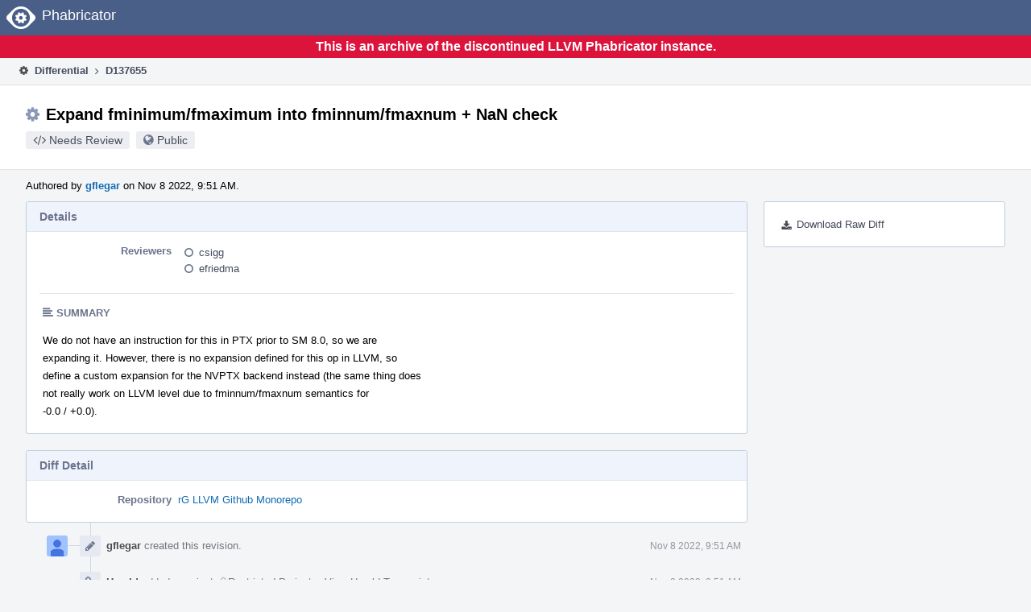

--- FILE ---
content_type: text/html
request_url: https://reviews.llvm.org/D137655
body_size: 38236
content:
<!DOCTYPE html>
<html><head><meta charset="utf-8"/><title>⚙ D137655 Expand fminimum/fmaximum into fminnum/fmaxnum + NaN check</title><meta content="width=device-width, initial-scale=1, user-scalable=no" name="viewport"/><link color="#3D4B67" href="overrides/favicon/mask-icon.svg" rel="mask-icon"/><link href="overrides/favicon/favicon-76" rel="apple-touch-icon" sizes="76x76"/><link href="overrides/favicon/favicon-120" rel="apple-touch-icon" sizes="120x120"/><link href="overrides/favicon/favicon-152" rel="apple-touch-icon" sizes="152x152"/><link href="overrides/favicon/favicon" id="favicon" rel="icon"/><meta content="no-referrer" name="referrer"/><link href="overrides/css/differential.pkg.css" rel="stylesheet" type="text/css"/><link href="overrides/css/core.pkg.css" rel="stylesheet" type="text/css"/><script src="overrides/js/init.js" type="text/javascript"></script></head><body class="device-desktop platform-linux phui-theme-blindigo" id=""><div class="main-page-frame" data-autoid="autoid_18" id="main-page-frame"><div class="phabricator-standard-page" id="phabricator-standard-page"><div class="phabricator-main-menu phabricator-main-menu-background" id="UQ0_132"><a class="phabricator-core-user-menu phabricator-core-user-mobile-menu" data-meta="0_419" data-sigil="phui-dropdown-menu" href="#" role="button"><span class="aural-only">Page Menu</span><span aria-hidden="true" class="visual-only phui-icon-view phui-font-fa fa-bars" data-meta="0_420"></span><span class="caret"></span></a><a class="phabricator-main-menu-search-button phabricator-expand-application-menu" data-meta="0_418" data-sigil="jx-toggle-class"><span class="phabricator-menu-button-icon phui-icon-view phui-font-fa fa-search" id="UQ0_149"></span></a><a class="phabricator-main-menu-brand" href="/"><span class="aural-only">Home</span><span class="phabricator-main-menu-eye" style=""></span><span class="phabricator-wordmark">Phabricator</span></a></div><div style="background-color: crimson; color: white; text-align: center; padding: 0.3rem 0;"><h1>This is an archive of the discontinued LLVM Phabricator instance.</h1></div><div class="phabricator-standard-page-body" id="phabricator-standard-page-body"><table class="phui-formation-view" data-meta="0_417" data-sigil="phuix-formation-view" id="UQ0_130"><tbody><tr><td class="phui-formation-desktop-only" data-autoid="autoid_4" id="UQ0_2" style="width: 240px; display: none;"><div class="phui-flank-view phui-flank-view-fixed" id="UQ0_6" style="width: 240px; top: 44px;"><div class="phui-flank-view-head" id="UQ0_3"><div class="phui-flank-header"><div class="phui-flank-header-text">Paths</div><div class="phui-flank-header-hide phui-flank-header-hide-left" data-sigil="phui-flank-header-hide"><span aria-hidden="true" class="visual-only phui-icon-view phui-font-fa fa-chevron-left grey" data-meta="0_2"></span></div></div><ul class="phui-list-view"><li class="phui-list-item-view phui-list-item-type-link phui-list-item-has-icon"><a class="phui-list-item-href" data-meta="0_3" data-sigil="has-key-command" href="#"><span aria-hidden="true" class="visual-only phui-icon-view phui-font-fa fa-list phui-list-item-icon" data-meta="0_4"></span><span class="phui-list-item-name">Table of Contents</span><span class="keyboard-shortcut-key">t</span></a></li></ul></div><div class="phui-flank-view-body" id="UQ0_4" style="max-height: 0px;"><ul class="diff-tree-view"><li class="diff-tree-path" data-autoid="autoid_11"><div class="diff-tree-path-indent" style="margin-left: 0px;"><div class="diff-tree-path-inlines">-</div><div class="diff-tree-path-icon diff-tree-path-icon-hidden"><span class="phui-icon-view phui-font-fa fa-times-circle-o"></span></div><div class="diff-tree-path-icon diff-tree-path-icon-kind"><span class="phui-icon-view phui-font-fa fa-folder-open-o grey"></span></div><div class="diff-tree-path-name">llvm/</div></div></li><li class="diff-tree-path" data-autoid="autoid_12"><div class="diff-tree-path-indent" style="margin-left: 8px;"><div class="diff-tree-path-inlines">-</div><div class="diff-tree-path-icon diff-tree-path-icon-hidden"><span class="phui-icon-view phui-font-fa fa-times-circle-o"></span></div><div class="diff-tree-path-icon diff-tree-path-icon-kind"><span class="phui-icon-view phui-font-fa fa-folder-open-o grey"></span></div><div class="diff-tree-path-name">lib/Target/NVPTX/</div></div></li><li class="diff-tree-path" data-autoid="autoid_13" style="display: none;"><div class="diff-tree-path-indent" style="margin-left: 8px;"><div class="diff-tree-path-inlines">-</div><div class="diff-tree-path-icon diff-tree-path-icon-hidden"><span class="phui-icon-view phui-font-fa fa-times-circle-o"></span></div><div class="diff-tree-path-icon diff-tree-path-icon-kind"><span class="phui-icon-view phui-font-fa fa-folder-open-o grey"></span></div><div class="diff-tree-path-name">Target/</div></div></li><li class="diff-tree-path" data-autoid="autoid_14" style="display: none;"><div class="diff-tree-path-indent" style="margin-left: 8px;"><div class="diff-tree-path-inlines">-</div><div class="diff-tree-path-icon diff-tree-path-icon-hidden"><span class="phui-icon-view phui-font-fa fa-times-circle-o"></span></div><div class="diff-tree-path-icon diff-tree-path-icon-kind"><span class="phui-icon-view phui-font-fa fa-folder-open-o grey"></span></div><div class="diff-tree-path-name">NVPTX/</div></div></li><li class="diff-tree-path diff-tree-path-changeset" data-autoid="autoid_8"><div class="diff-tree-path-indent" style="margin-left: 16px;"><div class="diff-tree-path-inlines">-</div><div class="diff-tree-path-icon diff-tree-path-icon-hidden"><span class="phui-icon-view phui-font-fa fa-times-circle-o"></span></div><div class="diff-tree-path-icon diff-tree-path-icon-kind"><span class="phui-icon-view phui-font-fa fa-file-text-o bluetext"></span></div><div class="diff-tree-path-name">NVPTXISelLowering.h</div></div></li><li class="diff-tree-path diff-tree-path-changeset" data-autoid="autoid_9"><div class="diff-tree-path-indent" style="margin-left: 16px;"><div class="diff-tree-path-inlines diff-tree-path-inlines-visible">3</div><div class="diff-tree-path-icon diff-tree-path-icon-hidden"><span class="phui-icon-view phui-font-fa fa-times-circle-o"></span></div><div class="diff-tree-path-icon diff-tree-path-icon-kind"><span class="phui-icon-view phui-font-fa fa-file-text-o bluetext"></span></div><div class="diff-tree-path-name">NVPTXISelLowering.cpp</div></div></li><li class="diff-tree-path" data-autoid="autoid_15"><div class="diff-tree-path-indent" style="margin-left: 8px;"><div class="diff-tree-path-inlines">-</div><div class="diff-tree-path-icon diff-tree-path-icon-hidden"><span class="phui-icon-view phui-font-fa fa-times-circle-o"></span></div><div class="diff-tree-path-icon diff-tree-path-icon-kind"><span class="phui-icon-view phui-font-fa fa-folder-open-o grey"></span></div><div class="diff-tree-path-name">test/CodeGen/NVPTX/</div></div></li><li class="diff-tree-path" data-autoid="autoid_16" style="display: none;"><div class="diff-tree-path-indent" style="margin-left: 8px;"><div class="diff-tree-path-inlines">-</div><div class="diff-tree-path-icon diff-tree-path-icon-hidden"><span class="phui-icon-view phui-font-fa fa-times-circle-o"></span></div><div class="diff-tree-path-icon diff-tree-path-icon-kind"><span class="phui-icon-view phui-font-fa fa-folder-open-o grey"></span></div><div class="diff-tree-path-name">CodeGen/</div></div></li><li class="diff-tree-path" data-autoid="autoid_17" style="display: none;"><div class="diff-tree-path-indent" style="margin-left: 8px;"><div class="diff-tree-path-inlines">-</div><div class="diff-tree-path-icon diff-tree-path-icon-hidden"><span class="phui-icon-view phui-font-fa fa-times-circle-o"></span></div><div class="diff-tree-path-icon diff-tree-path-icon-kind"><span class="phui-icon-view phui-font-fa fa-folder-open-o grey"></span></div><div class="diff-tree-path-name">NVPTX/</div></div></li><li class="diff-tree-path diff-tree-path-changeset" data-autoid="autoid_10"><div class="diff-tree-path-indent" style="margin-left: 16px;"><div class="diff-tree-path-inlines diff-tree-path-inlines-visible">1</div><div class="diff-tree-path-icon diff-tree-path-icon-hidden"><span class="phui-icon-view phui-font-fa fa-times-circle-o"></span></div><div class="diff-tree-path-icon diff-tree-path-icon-kind"><span class="phui-icon-view phui-font-fa fa-file-text-o bluetext"></span></div><div class="diff-tree-path-name">fminimum-fmaximum.ll</div></div></li></ul></div><div class="phui-flank-view-tail" id="UQ0_5"><ul class="phui-list-view"><li class="phui-list-item-view phui-list-item-type-link phui-list-item-has-icon"><a class="phui-list-item-href" data-meta="0_5" data-sigil="has-key-command" href="#"><span aria-hidden="true" class="visual-only phui-icon-view phui-font-fa fa-chevron-left phui-list-item-icon" data-meta="0_6"></span><span class="phui-list-item-name">Hide Panel</span><span class="keyboard-shortcut-key">f</span></a></li><li class="phui-list-item-view phui-list-item-type-link phui-list-item-has-icon"><a class="phui-list-item-href" data-meta="0_7" data-sigil="has-key-command" href="#"><span aria-hidden="true" class="visual-only phui-icon-view phui-font-fa fa-keyboard-o phui-list-item-icon" data-meta="0_8"></span><span class="phui-list-item-name">Keyboard Reference</span><span class="keyboard-shortcut-key">?</span></a></li></ul></div></div></td><td class="phui-formation-desktop-only" data-autoid="autoid_6" id="UQ0_7" style="width: 8px; display: none;"><div class="phui-formation-resizer" id="UQ0_8" style="width: 8px;"></div></td><td class="" data-autoid="autoid_7" id="UQ0_9" style=""><div class="phui-formation-view-content"><div class="phui-crumbs-view phui-crumbs-border"><a class="phui-crumb-view phui-crumb-has-icon" href="/differential/"><span aria-hidden="true" class="visual-only phui-icon-view phui-font-fa fa-cog" data-meta="0_9"></span><span class="phui-crumb-name"> Differential</span> </a><span aria-hidden="true" class="visual-only phui-icon-view phui-font-fa fa-angle-right phui-crumb-divider phui-crumb-view" data-meta="0_10"></span><span class="phui-crumb-view phabricator-last-crumb"><span class="phui-crumb-name"> D137655</span> </span></div><div class="phui-two-column-view phui-side-column-right with-subheader"><div class="phui-two-column-container"><div class="phui-two-column-header"><div class="phui-header-shell phui-header-tall"><h1 class="phui-header-view"><div class="phui-header-row"><div class="phui-header-col2"><span class="phui-header-header"><span aria-hidden="true" class="visual-only phui-icon-view phui-font-fa fa-cog phui-header-icon" data-meta="0_411"></span>Expand fminimum/fmaximum into fminnum/fmaxnum + NaN check</span><div class="phui-header-subheader"><span class="phui-tag-view phui-tag-type-shade phui-tag-bluegrey phui-tag-shade phui-tag-icon-view"><span class="phui-tag-core"><span aria-hidden="true" class="visual-only phui-icon-view phui-font-fa fa-code" data-meta="0_414"></span>Needs Review</span></span><span class="policy-header-callout"><span aria-hidden="true" class="visual-only phui-icon-view phui-font-fa fa-globe bluegrey" data-meta="0_413"></span><a class="policy-link" data-sigil="workflow" href="/policy/explain/PHID-DREV-enh2si54hfkv4seiup5p/view/">Public</a></span></div></div><div class="phui-header-col3"></div></div></h1></div></div><div class="phui-two-column-subheader"><div class="phui-head-thing-view phui-head-has-image head-thing-small"><a aria-hidden="true" class="visual-only phui-head-thing-image" href="/p/gflegar/" style="background-image: url(overrides/css/profile.png)"></a>Authored by <strong><a class="phui-handle phui-link-person" href="/p/gflegar/">gflegar</a></strong> on Nov 8 2022, 9:51 AM.</div></div><div class="phui-two-column-content"><div class="phui-two-column-row grouped"><div class="phui-side-column"><div class=""><div class="phui-box phui-box-border phui-object-box mlt mll mlr phui-two-column-properties"><ul class="phabricator-action-list-view" id="UQ0_0"><li class="phabricator-action-view phabricator-action-view-href action-has-icon" id="UQ0_103" style=""><a class="phabricator-action-view-item" href="/D137655?large=true&amp;id=&amp;download=true"><span aria-hidden="true" class="visual-only phui-icon-view phui-font-fa fa-download phabricator-action-view-icon" data-meta="0_353"></span>Download Raw Diff</a></li></ul></div></div></div><div class="phui-main-column"><div class="phui-box phui-box-border phui-object-box mlt mll mlr phui-box-blue-property"><div class="phui-header-shell"><h1 class="phui-header-view"><div class="phui-header-row"><div class="phui-header-col2"><span class="phui-header-header">Details</span></div><div class="phui-header-col3"></div></div></h1></div><div class="phui-property-list-section"><div class="phui-property-list-container grouped"><div class="phui-property-list-properties-wrap"><dl class="phui-property-list-properties"><dt class="phui-property-list-key">Reviewers </dt><dd class="phui-property-list-value"><table class="phui-status-list-view"><tbody><tr class=""><td class="phui-status-item-target"><span aria-hidden="true" class="visual-only phui-icon-view phui-font-fa fa-circle-o bluegrey" data-meta="0_13" data-sigil="has-tooltip"></span><a class="phui-handle phui-link-person" data-meta="0_11" data-sigil="hovercard" href="/p/csigg/">csigg</a></td><td class="phui-status-item-note"></td></tr><tr class=""><td class="phui-status-item-target"><span aria-hidden="true" class="visual-only phui-icon-view phui-font-fa fa-circle-o bluegrey" data-meta="0_14" data-sigil="has-tooltip"></span><a class="phui-handle phui-link-person" data-meta="0_12" data-sigil="hovercard" href="/p/efriedma/">efriedma</a></td><td class="phui-status-item-note"></td></tr></tbody></table> </dd></dl></div></div><div class="phui-property-list-section-header"><span class="phui-property-list-section-header-icon"><span aria-hidden="true" class="visual-only phui-icon-view phui-font-fa fa-align-left bluegrey" data-meta="0_15"></span>Summary</span></div><div class="phui-property-list-text-content"><div class="phabricator-remarkup"><p>We do not have an instruction for this in PTX prior to SM 8.0, so we are<br/>
expanding it. However, there is no expansion defined for this op in LLVM, so<br/>
define a custom expansion for the NVPTX backend instead (the same thing does<br/>
not really work on LLVM level due to fminnum/fmaxnum semantics for<br/>
-0.0 / +0.0).</p></div></div></div></div><div class="phui-box phui-box-border phui-object-box mlt mll mlr phui-box-blue-property"><div class="phui-header-shell"><h1 class="phui-header-view"><div class="phui-header-row"><div class="phui-header-col2"><span class="phui-header-header">Diff Detail</span></div><div class="phui-header-col3"></div></div></h1></div><div class="" data-meta="0_16" data-sigil="phui-tab-group-view"><div id="UQ0_10"><div class=""><div class="phui-property-list-section"><div class="phui-property-list-container grouped"><div class="phui-property-list-properties-wrap"><dl class="phui-property-list-properties"><dt class="phui-property-list-key">Repository </dt><dd class="phui-property-list-value"><a class="phui-handle" href="/source/llvm-github/">rG LLVM Github Monorepo</a> </dd></dl></div></div></div></div></div></div></div><div class="phui-timeline-view" id="UQ0_11"><h3 class="aural-only">Event Timeline</h3><div class="phui-timeline-event-view phui-timeline-spacer"></div><div class="phui-timeline-shell" data-meta="0_111" data-sigil="transaction anchor-container"><div class="phui-timeline-event-view phui-timeline-minor-event"><div class="phui-timeline-content"><a aria-hidden="true" class="visual-only phui-timeline-image" href="/p/gflegar/" style="background-image: url(overrides/css/profile.png)"></a><div class="phui-timeline-wedge" style=""></div><div class="phui-timeline-group"><a class="phabricator-anchor-view" id="3915409" name="3915409"></a><div class="phui-timeline-title phui-timeline-title-with-icon"><span class="phui-timeline-icon-fill"><span aria-hidden="true" class="visual-only phui-icon-view phui-font-fa fa-pencil phui-timeline-icon" data-meta="0_110"></span></span><a class="phui-handle phui-link-person" href="/p/gflegar/">gflegar</a> created this revision.<span class="phui-timeline-extra"><a data-meta="0_109" data-sigil="has-tooltip" href="#3915409">Nov 8 2022, 9:51 AM</a></span></div></div></div></div></div><div class="phui-timeline-event-view phui-timeline-spacer"></div><div class="phui-timeline-shell" data-meta="0_115" data-sigil="transaction anchor-container"><div class="phui-timeline-event-view phui-timeline-minor-event"><div class="phui-timeline-content"><div class="phui-timeline-wedge" style="display: none;"></div><div class="phui-timeline-group"><a class="phabricator-anchor-view" id="3915414" name="3915414"></a><div class="phui-timeline-title phui-timeline-title-with-icon"><span class="phui-timeline-icon-fill"><span aria-hidden="true" class="visual-only phui-icon-view phui-font-fa fa-link phui-timeline-icon" data-meta="0_113"></span></span><a class="phui-handle" href="/herald/">Herald</a> added a project: <span class="phui-handle"><span aria-hidden="true" class="visual-only phui-icon-view phui-font-fa fa-lock lightgreytext" data-meta="0_70"></span>Restricted Project</span>. <span class="phui-timeline-extra-information"> ·  <a href="/herald/transcript/1614684/">View Herald Transcript</a></span><span class="phui-timeline-extra"><a data-meta="0_112" data-sigil="has-tooltip" href="#3915414">Nov 8 2022, 9:51 AM</a></span></div><div class="phui-timeline-title phui-timeline-title-with-icon"><span class="phui-timeline-icon-fill"><span aria-hidden="true" class="visual-only phui-icon-view phui-font-fa fa-user-plus phui-timeline-icon" data-meta="0_114"></span></span><a class="phui-handle" href="/herald/">Herald</a> added subscribers: <a class="phui-handle phui-link-person" data-meta="0_71" data-sigil="hovercard" href="/p/mattd/">mattd</a>, <a class="phui-handle phui-link-person" data-meta="0_72" data-sigil="hovercard" href="/p/gchakrabarti/">gchakrabarti</a>, <a class="phui-handle phui-link-person" data-meta="0_73" data-sigil="hovercard" href="/p/asavonic/">asavonic</a>, <a class="phui-handle phui-link-person" data-meta="0_74" data-sigil="hovercard" href="/p/hiraditya/">hiraditya</a>. <span class="phui-timeline-extra-information"> ·  <a href="/herald/transcript/1614684/">View Herald Transcript</a></span></div></div></div></div></div><div class="phui-timeline-event-view phui-timeline-spacer"></div><div class="phui-timeline-shell phui-timeline-sky" data-meta="0_118" data-sigil="transaction anchor-container"><div class="phui-timeline-event-view phui-timeline-minor-event"><div class="phui-timeline-content"><a aria-hidden="true" class="visual-only phui-timeline-image" href="/p/gflegar/" style="background-image: url(overrides/css/profile.png)"></a><div class="phui-timeline-wedge" style=""></div><div class="phui-timeline-group"><a class="phabricator-anchor-view" id="3915415" name="3915415"></a><div class="phui-timeline-title phui-timeline-title-with-icon"><span class="phui-timeline-icon-fill fill-has-color phui-timeline-icon-fill-sky"><span aria-hidden="true" class="visual-only phui-icon-view phui-font-fa fa-pencil phui-timeline-icon" data-meta="0_117"></span></span><a class="phui-handle phui-link-person" href="/p/gflegar/">gflegar</a> requested review of this revision.<span class="phui-timeline-extra"><a data-meta="0_116" data-sigil="has-tooltip" href="#3915415">Nov 8 2022, 9:51 AM</a></span></div></div></div></div></div><div class="phui-timeline-event-view phui-timeline-spacer"></div><div class="phui-timeline-shell" data-meta="0_122" data-sigil="transaction anchor-container"><div class="phui-timeline-event-view phui-timeline-minor-event"><div class="phui-timeline-content"><div class="phui-timeline-wedge" style="display: none;"></div><div class="phui-timeline-group"><a class="phabricator-anchor-view" id="3915418" name="3915418"></a><div class="phui-timeline-title phui-timeline-title-with-icon"><span class="phui-timeline-icon-fill"><span aria-hidden="true" class="visual-only phui-icon-view phui-font-fa fa-link phui-timeline-icon" data-meta="0_120"></span></span><a class="phui-handle" href="/herald/">Herald</a> added a project: <span class="phui-handle"><span aria-hidden="true" class="visual-only phui-icon-view phui-font-fa fa-lock lightgreytext" data-meta="0_75"></span>Restricted Project</span>. <span class="phui-timeline-extra-information"> ·  <a href="/herald/transcript/1614685/">View Herald Transcript</a></span><span class="phui-timeline-extra"><a data-meta="0_119" data-sigil="has-tooltip" href="#3915418">Nov 8 2022, 9:51 AM</a></span></div><div class="phui-timeline-title phui-timeline-title-with-icon"><span class="phui-timeline-icon-fill"><span aria-hidden="true" class="visual-only phui-icon-view phui-font-fa fa-user-plus phui-timeline-icon" data-meta="0_121"></span></span><a class="phui-handle" href="/herald/">Herald</a> added subscribers: <a class="phui-handle phui-link-person" data-meta="0_76" data-sigil="hovercard" href="/p/llvm-commits/">llvm-commits</a>, <a class="phui-handle phui-link-person" data-meta="0_77" data-sigil="hovercard" href="/p/jholewinski/">jholewinski</a>. <span class="phui-timeline-extra-information"> ·  <a href="/herald/transcript/1614685/">View Herald Transcript</a></span></div></div></div></div></div><div class="phui-timeline-event-view phui-timeline-spacer"></div><div class="phui-timeline-shell" data-meta="0_125" data-sigil="transaction anchor-container"><div class="phui-timeline-event-view phui-timeline-minor-event"><div class="phui-timeline-content"><a aria-hidden="true" class="visual-only phui-timeline-image" href="/p/gflegar/" style="background-image: url(overrides/css/profile.png)"></a><div class="phui-timeline-wedge" style=""></div><div class="phui-timeline-group"><a class="phabricator-anchor-view" id="3915429" name="3915429"></a><div class="phui-timeline-title phui-timeline-title-with-icon"><span class="phui-timeline-icon-fill"><span aria-hidden="true" class="visual-only phui-icon-view phui-font-fa fa-pencil phui-timeline-icon" data-meta="0_124"></span></span><a class="phui-handle phui-link-person" href="/p/gflegar/">gflegar</a> added a reviewer: <span class=""><a class="phui-handle phui-link-person" data-meta="0_78" data-sigil="hovercard" href="/p/csigg/">csigg</a></span>.<span class="phui-timeline-extra"><a data-meta="0_123" data-sigil="has-tooltip" href="#3915429">Nov 8 2022, 9:53 AM</a></span></div></div></div></div></div><div class="phui-timeline-event-view phui-timeline-spacer"></div><div class="phui-timeline-shell" data-meta="0_134" data-sigil="transaction anchor-container"><div class="phui-timeline-event-view phui-timeline-major-event"><div class="phui-timeline-content"><a aria-hidden="true" class="visual-only phui-timeline-image" href="/p/nikic/" style="background-image: url(overrides/css/profile.png)"></a><div class="phui-timeline-wedge" style=""></div><div class="phui-timeline-group"><div class="phui-timeline-inner-content"><a class="phabricator-anchor-view" id="3915463" name="3915463"></a><div class="phui-timeline-title phui-timeline-title-with-icon phui-timeline-title-with-menu"><span class="phui-timeline-icon-fill"><span aria-hidden="true" class="visual-only phui-icon-view phui-font-fa fa-user-plus phui-timeline-icon" data-meta="0_133"></span></span><a class="phui-handle phui-link-person" href="/p/nikic/">nikic</a> added a subscriber: <a class="phui-handle phui-link-person" data-meta="0_80" data-sigil="hovercard" href="/p/nikic/">nikic</a>.<span class="phui-timeline-extra"><a data-meta="0_132" data-sigil="has-tooltip" href="#3915463">Nov 8 2022, 10:06 AM</a></span></div><a aria-expanded="false" aria-haspopup="true" class="phui-timeline-menu" data-meta="0_130" data-sigil="phui-dropdown-menu" href="#"><span class="aural-only">Comment Actions</span><span aria-hidden="true" class="visual-only phui-icon-view phui-font-fa fa-caret-down" data-meta="0_131"></span></a><div class="phui-timeline-core-content"><span class="transaction-comment" data-meta="0_79" data-sigil="transaction-comment"><div class="phabricator-remarkup"><p>Doesn't this handle signed zero incorrectly?</p></div></span></div></div></div></div></div></div><div class="phui-timeline-event-view phui-timeline-spacer"></div><div class="phui-timeline-shell phui-timeline-green" data-meta="0_137" data-sigil="transaction anchor-container"><div class="phui-timeline-event-view phui-timeline-minor-event"><div class="phui-timeline-content"><div class="phui-timeline-wedge" style="display: none;"></div><div class="phui-timeline-group"><a class="phabricator-anchor-view" id="3915516" name="3915516"></a><div class="phui-timeline-title phui-timeline-title-with-icon"><span class="phui-timeline-icon-fill fill-has-color phui-timeline-icon-fill-green"><span aria-hidden="true" class="visual-only phui-icon-view phui-font-fa fa-check-circle phui-timeline-icon" data-meta="0_136"></span></span><a class="phui-handle" href="/harbormaster/">Harbormaster</a> completed remote builds in <a class="phui-handle" href="/B196738">B196738: Diff 474036</a>.<span class="phui-timeline-extra"><a data-meta="0_135" data-sigil="has-tooltip" href="#3915516">Nov 8 2022, 10:36 AM</a></span></div></div></div></div></div><div class="phui-timeline-event-view phui-timeline-spacer"></div><div class="phui-timeline-shell" data-meta="0_146" data-sigil="transaction anchor-container"><div class="phui-timeline-event-view phui-timeline-major-event"><div class="phui-timeline-content"><a aria-hidden="true" class="visual-only phui-timeline-image" href="/p/gflegar/" style="background-image: url(overrides/css/profile.png)"></a><div class="phui-timeline-wedge" style=""></div><div class="phui-timeline-group"><div class="phui-timeline-inner-content"><a class="phabricator-anchor-view" id="3916906" name="3916906"></a><div class="phui-timeline-title phui-timeline-title-with-icon phui-timeline-title-with-menu"><span class="phui-timeline-icon-fill"><span aria-hidden="true" class="visual-only phui-icon-view phui-font-fa fa-comment phui-timeline-icon" data-meta="0_145"></span></span><a class="phui-handle phui-link-person" href="/p/gflegar/">gflegar</a> added a comment.<span class="phui-timeline-extra"><a data-meta="0_144" data-sigil="has-tooltip" href="#3916906">Nov 9 2022, 2:16 AM</a></span></div><a aria-expanded="false" aria-haspopup="true" class="phui-timeline-menu" data-meta="0_142" data-sigil="phui-dropdown-menu" href="#"><span class="aural-only">Comment Actions</span><span aria-hidden="true" class="visual-only phui-icon-view phui-font-fa fa-caret-down" data-meta="0_143"></span></a><div class="phui-timeline-core-content"><span class="transaction-comment" data-meta="0_81" data-sigil="transaction-comment"><div class="phabricator-remarkup"><blockquote class="remarkup-reply-block">
<div class="remarkup-reply-head">In <a class="phui-tag-view phui-tag-type-object" data-meta="0_17" data-sigil="hovercard" href="/D137655#3915463"><span class="phui-tag-core phui-tag-color-object">D137655#3915463</span></a>, <a class="phui-tag-view phui-tag-type-person" data-meta="0_18" data-sigil="hovercard" href="/p/nikic/"><span class="phui-tag-core phui-tag-color-person">@nikic</span></a> wrote:</div>
<div class="remarkup-reply-body"><p>Doesn't this handle signed zero incorrectly?</p></div>
</blockquote>

<p>I believe it is:</p>

<p>For <tt class="remarkup-monospaced">FMINIMUM</tt>:</p>

<div class="remarkup-code-block" data-code-lang="text" data-sigil="remarkup-code-block"><pre class="remarkup-code">Tmp1 = -0.0, Tmp2 = +0.0  =&gt;  Tmp1 ULT Tmp2 == True   =&gt;  Tmp3 = Tmp1 = -0.0;     Tmp2 UO Tmp2 = False  =&gt;  Result = Tmp3 = -0.0
Tmp1 = +0.0, Tmp2 = -0.0  =&gt;  Tmp1 ULT Tmp2 == False  =&gt;  Tmp3 = Tmp2 = -0.0;     Tmp2 UO Tmp2 = False  =&gt;  Result = Tmp3 = -0.0</pre></div>

<p>For <tt class="remarkup-monospaced">FMAXIMUM</tt>:</p>

<div class="remarkup-code-block" data-code-lang="text" data-sigil="remarkup-code-block"><pre class="remarkup-code">Tmp1 = -0.0, Tmp2 = +0.0  =&gt;  Tmp1 UGT Tmp2 == False  =&gt;  Tmp3 = Tmp2 = +0.0;     Tmp2 UO Tmp2 = False  =&gt;  Result = Tmp3 = +0.0
Tmp1 = +0.0, Tmp2 = -0.0  =&gt;  Tmp1 UGT Tmp2 == True   =&gt;  Tmp3 = Tmp1 = +0.0;     Tmp2 UO Tmp2 = False  =&gt;  Result = Tmp3 = +0.0</pre></div></div></span></div></div></div></div></div></div><div class="phui-timeline-event-view phui-timeline-spacer"></div><div class="phui-timeline-shell" data-meta="0_155" data-sigil="transaction anchor-container"><div class="phui-timeline-event-view phui-timeline-major-event"><div class="phui-timeline-content"><a aria-hidden="true" class="visual-only phui-timeline-image" href="/p/nikic/" style="background-image: url(overrides/css/profile.png)"></a><div class="phui-timeline-wedge" style=""></div><div class="phui-timeline-group"><div class="phui-timeline-inner-content"><a class="phabricator-anchor-view" id="3916933" name="3916933"></a><div class="phui-timeline-title phui-timeline-title-with-icon phui-timeline-title-with-menu"><span class="phui-timeline-icon-fill"><span aria-hidden="true" class="visual-only phui-icon-view phui-font-fa fa-comment phui-timeline-icon" data-meta="0_154"></span></span><a class="phui-handle phui-link-person" href="/p/nikic/">nikic</a> added a comment.<span class="phui-timeline-extra"><a data-meta="0_153" data-sigil="has-tooltip" href="#3916933">Nov 9 2022, 2:28 AM</a></span></div><a aria-expanded="false" aria-haspopup="true" class="phui-timeline-menu" data-meta="0_151" data-sigil="phui-dropdown-menu" href="#"><span class="aural-only">Comment Actions</span><span aria-hidden="true" class="visual-only phui-icon-view phui-font-fa fa-caret-down" data-meta="0_152"></span></a><div class="phui-timeline-core-content"><span class="transaction-comment" data-meta="0_82" data-sigil="transaction-comment"><div class="phabricator-remarkup"><blockquote class="remarkup-reply-block">
<div class="remarkup-reply-head">In <a class="phui-tag-view phui-tag-type-object" data-meta="0_20" data-sigil="hovercard" href="/D137655#3916906"><span class="phui-tag-core phui-tag-color-object">D137655#3916906</span></a>, <a class="phui-tag-view phui-tag-type-person" data-meta="0_22" data-sigil="hovercard" href="/p/gflegar/"><span class="phui-tag-core phui-tag-color-person">@gflegar</span></a> wrote:</div>
<div class="remarkup-reply-body"><blockquote class="remarkup-reply-block">
<div class="remarkup-reply-head">In <a class="phui-tag-view phui-tag-type-object" data-meta="0_19" data-sigil="hovercard" href="/D137655#3915463"><span class="phui-tag-core phui-tag-color-object">D137655#3915463</span></a>, <a class="phui-tag-view phui-tag-type-person" data-meta="0_21" data-sigil="hovercard" href="/p/nikic/"><span class="phui-tag-core phui-tag-color-person">@nikic</span></a> wrote:</div>
<div class="remarkup-reply-body"><p>Doesn't this handle signed zero incorrectly?</p></div>
</blockquote>

<p>I believe it is:</p>

<p>For <tt class="remarkup-monospaced">FMINIMUM</tt>:</p>

<div class="remarkup-code-block" data-code-lang="text" data-sigil="remarkup-code-block"><pre class="remarkup-code">Tmp1 = -0.0, Tmp2 = +0.0  =&gt;  Tmp1 ULT Tmp2 == True   =&gt;  Tmp3 = Tmp1 = -0.0;     Tmp2 UO Tmp2 = False  =&gt;  Result = Tmp3 = -0.0</pre></div></div>
</blockquote>

<p>Isn't <tt class="remarkup-monospaced">-0.0 ULT 0.0</tt> false, because negative zero and positive zero are equal?</p></div></span></div></div></div></div></div></div><div class="phui-timeline-event-view phui-timeline-spacer"></div><div class="phui-timeline-shell" data-meta="0_164" data-sigil="transaction anchor-container"><div class="phui-timeline-event-view phui-timeline-major-event"><div class="phui-timeline-content"><a aria-hidden="true" class="visual-only phui-timeline-image" href="/p/gflegar/" style="background-image: url(overrides/css/profile.png)"></a><div class="phui-timeline-wedge" style=""></div><div class="phui-timeline-group"><div class="phui-timeline-inner-content"><a class="phabricator-anchor-view" id="3917115" name="3917115"></a><div class="phui-timeline-title phui-timeline-title-with-icon phui-timeline-title-with-menu"><span class="phui-timeline-icon-fill"><span aria-hidden="true" class="visual-only phui-icon-view phui-font-fa fa-comment phui-timeline-icon" data-meta="0_163"></span></span><a class="phui-handle phui-link-person" href="/p/gflegar/">gflegar</a> added a comment.<span class="phui-timeline-extra"><a data-meta="0_162" data-sigil="has-tooltip" href="#3917115">Nov 9 2022, 5:00 AM</a></span></div><a aria-expanded="false" aria-haspopup="true" class="phui-timeline-menu" data-meta="0_160" data-sigil="phui-dropdown-menu" href="#"><span class="aural-only">Comment Actions</span><span aria-hidden="true" class="visual-only phui-icon-view phui-font-fa fa-caret-down" data-meta="0_161"></span></a><div class="phui-timeline-core-content"><span class="transaction-comment" data-meta="0_83" data-sigil="transaction-comment"><div class="phabricator-remarkup"><blockquote class="remarkup-reply-block">
<div class="remarkup-reply-head">In <a class="phui-tag-view phui-tag-type-object" data-meta="0_25" data-sigil="hovercard" href="/D137655#3916933"><span class="phui-tag-core phui-tag-color-object">D137655#3916933</span></a>, <a class="phui-tag-view phui-tag-type-person" data-meta="0_28" data-sigil="hovercard" href="/p/nikic/"><span class="phui-tag-core phui-tag-color-person">@nikic</span></a> wrote:</div>
<div class="remarkup-reply-body"><blockquote class="remarkup-reply-block">
<div class="remarkup-reply-head">In <a class="phui-tag-view phui-tag-type-object" data-meta="0_24" data-sigil="hovercard" href="/D137655#3916906"><span class="phui-tag-core phui-tag-color-object">D137655#3916906</span></a>, <a class="phui-tag-view phui-tag-type-person" data-meta="0_27" data-sigil="hovercard" href="/p/gflegar/"><span class="phui-tag-core phui-tag-color-person">@gflegar</span></a> wrote:</div>
<div class="remarkup-reply-body"><blockquote class="remarkup-reply-block">
<div class="remarkup-reply-head">In <a class="phui-tag-view phui-tag-type-object" data-meta="0_23" data-sigil="hovercard" href="/D137655#3915463"><span class="phui-tag-core phui-tag-color-object">D137655#3915463</span></a>, <a class="phui-tag-view phui-tag-type-person" data-meta="0_26" data-sigil="hovercard" href="/p/nikic/"><span class="phui-tag-core phui-tag-color-person">@nikic</span></a> wrote:</div>
<div class="remarkup-reply-body"><p>Doesn't this handle signed zero incorrectly?</p></div>
</blockquote>

<p>I believe it is:</p>

<p>For <tt class="remarkup-monospaced">FMINIMUM</tt>:</p>

<div class="remarkup-code-block" data-code-lang="text" data-sigil="remarkup-code-block"><pre class="remarkup-code">Tmp1 = -0.0, Tmp2 = +0.0  =&gt;  Tmp1 ULT Tmp2 == True   =&gt;  Tmp3 = Tmp1 = -0.0;     Tmp2 UO Tmp2 = False  =&gt;  Result = Tmp3 = -0.0</pre></div></div>
</blockquote>

<p>Isn't <tt class="remarkup-monospaced">-0.0 ULT 0.0</tt> false, because negative zero and positive zero are equal?</p></div>
</blockquote>

<p>Right, I checked the standard now. For comparisons they're considered equal, but for maximum / minimum there's a special exception that they're considered as -0.0 &lt; 0.0. Why would anyone define this so inconsistently ... -.-<br/>
The problem for us here is performance. We would need more instructions to implement it correctly via comparisons (2 to compare + select, at least 2 for 0 handling, at least 2 for NaNs). I'm mostly concerned with the PTX backend, and for it the correct and efficient way to expand this would be to use minnum (builtin instruction), and then a NaN check. If that is true, we generate our own NaN constant (if I'm reading the standard correctly it just requires us to return a quiet NaN, which doesn't have to be the same NaN as any of the operands).<br/>
I'll try doing that instead.</p></div></span></div></div></div></div></div></div><div class="phui-timeline-event-view phui-timeline-spacer"></div><div class="phui-timeline-shell phui-timeline-sky" data-meta="0_173" data-sigil="transaction anchor-container"><div class="phui-timeline-event-view phui-timeline-major-event"><div class="phui-timeline-content"><a aria-hidden="true" class="visual-only phui-timeline-image" href="/p/gflegar/" style="background-image: url(overrides/css/profile.png)"></a><div class="phui-timeline-wedge" style=""></div><div class="phui-timeline-group"><div class="phui-timeline-inner-content"><a class="phabricator-anchor-view" id="3917345" name="3917345"></a><div class="phui-timeline-title phui-timeline-title-with-icon phui-timeline-title-with-menu"><span class="phui-timeline-icon-fill fill-has-color phui-timeline-icon-fill-sky"><span aria-hidden="true" class="visual-only phui-icon-view phui-font-fa fa-refresh phui-timeline-icon" data-meta="0_172"></span></span><a class="phui-handle phui-link-person" href="/p/gflegar/">gflegar</a> updated this revision to <a class="phui-handle" href="/differential/diff/474267/">Diff 474267</a>.<span class="phui-timeline-extra"><a data-meta="0_171" data-sigil="has-tooltip" href="#3917345">Nov 9 2022, 7:20 AM</a></span></div><a aria-expanded="false" aria-haspopup="true" class="phui-timeline-menu" data-meta="0_169" data-sigil="phui-dropdown-menu" href="#"><span class="aural-only">Comment Actions</span><span aria-hidden="true" class="visual-only phui-icon-view phui-font-fa fa-caret-down" data-meta="0_170"></span></a><div class="phui-timeline-core-content"><span class="transaction-comment" data-meta="0_84" data-sigil="transaction-comment"><div class="phabricator-remarkup"><p>Change lowering to minnum/maxnum + NaN check</p>

<p>Also update the failing arm test to pass.<br/>
I'm not an expert on ARM, but looking at ARMISelLowering.cpp, it does<br/>
specify exactly under which conditions minimum / maximum instructions<br/>
are available. Thus, they also likely had the same silent failure<br/>
that the PTX side had, and the test was likely wrong (since the checks<br/>
were auto-generated).</p></div></span></div></div></div></div></div></div><div class="phui-timeline-event-view phui-timeline-spacer"></div><div class="phui-timeline-shell" data-meta="0_182" data-sigil="transaction anchor-container"><div class="phui-timeline-event-view phui-timeline-major-event"><div class="phui-timeline-content"><a aria-hidden="true" class="visual-only phui-timeline-image" href="/p/gflegar/" style="background-image: url(overrides/css/profile.png)"></a><div class="phui-timeline-wedge" style=""></div><div class="phui-timeline-group"><div class="phui-timeline-inner-content"><a class="phabricator-anchor-view" id="3917353" name="3917353"></a><div class="phui-timeline-title phui-timeline-title-with-icon phui-timeline-title-with-menu"><span class="phui-timeline-icon-fill"><span aria-hidden="true" class="visual-only phui-icon-view phui-font-fa fa-comment phui-timeline-icon" data-meta="0_181"></span></span><a class="phui-handle phui-link-person" href="/p/gflegar/">gflegar</a> added a comment.<span class="phui-timeline-extra"><a data-meta="0_180" data-sigil="has-tooltip" href="#3917353">Nov 9 2022, 7:23 AM</a></span></div><a aria-expanded="false" aria-haspopup="true" class="phui-timeline-menu" data-meta="0_178" data-sigil="phui-dropdown-menu" href="#"><span class="aural-only">Comment Actions</span><span aria-hidden="true" class="visual-only phui-icon-view phui-font-fa fa-caret-down" data-meta="0_179"></span></a><div class="phui-timeline-core-content"><span class="transaction-comment" data-meta="0_85" data-sigil="transaction-comment"><div class="phabricator-remarkup"><p><a class="phui-tag-view phui-tag-type-person" data-meta="0_29" data-sigil="hovercard" href="/p/nikic/"><span class="phui-tag-core phui-tag-color-person">@nikic</span></a> 0 handling should be fixed now</p></div></span></div></div></div></div></div></div><div class="phui-timeline-event-view phui-timeline-spacer"></div><div class="phui-timeline-shell" data-meta="0_191" data-sigil="transaction anchor-container"><div class="phui-timeline-event-view phui-timeline-major-event"><div class="phui-timeline-content"><a aria-hidden="true" class="visual-only phui-timeline-image" href="/p/nikic/" style="background-image: url(overrides/css/profile.png)"></a><div class="phui-timeline-wedge" style=""></div><div class="phui-timeline-group"><div class="phui-timeline-inner-content"><a class="phabricator-anchor-view" id="3917359" name="3917359"></a><div class="phui-timeline-title phui-timeline-title-with-icon phui-timeline-title-with-menu"><span class="phui-timeline-icon-fill"><span aria-hidden="true" class="visual-only phui-icon-view phui-font-fa fa-comment phui-timeline-icon" data-meta="0_190"></span></span><a class="phui-handle phui-link-person" href="/p/nikic/">nikic</a> added a comment.<span class="phui-timeline-extra"><a data-meta="0_189" data-sigil="has-tooltip" href="#3917359">Nov 9 2022, 7:32 AM</a></span></div><a aria-expanded="false" aria-haspopup="true" class="phui-timeline-menu" data-meta="0_187" data-sigil="phui-dropdown-menu" href="#"><span class="aural-only">Comment Actions</span><span aria-hidden="true" class="visual-only phui-icon-view phui-font-fa fa-caret-down" data-meta="0_188"></span></a><div class="phui-timeline-core-content"><span class="transaction-comment" data-meta="0_86" data-sigil="transaction-comment"><div class="phabricator-remarkup"><p>I don't think this is right either. LLVM defines minnum according to the old semantics, which don't specify an order between zeroes. We'd need a separate ISD opcode for minnum according to 2018 semantics.</p></div></span></div></div></div></div></div></div><div class="phui-timeline-event-view phui-timeline-spacer"></div><div class="phui-timeline-shell" data-meta="0_194" data-sigil="transaction anchor-container"><div class="phui-timeline-event-view phui-timeline-minor-event"><div class="phui-timeline-content"><a aria-hidden="true" class="visual-only phui-timeline-image" href="/p/nikic/" style="background-image: url(overrides/css/profile.png)"></a><div class="phui-timeline-wedge" style=""></div><div class="phui-timeline-group"><a class="phabricator-anchor-view" id="3917361" name="3917361"></a><div class="phui-timeline-title phui-timeline-title-with-icon"><span class="phui-timeline-icon-fill"><span aria-hidden="true" class="visual-only phui-icon-view phui-font-fa fa-pencil phui-timeline-icon" data-meta="0_193"></span></span><a class="phui-handle phui-link-person" href="/p/nikic/">nikic</a> added a reviewer: <span class=""><a class="phui-handle phui-link-person" data-meta="0_87" data-sigil="hovercard" href="/p/efriedma/">efriedma</a></span>.<span class="phui-timeline-extra"><a data-meta="0_192" data-sigil="has-tooltip" href="#3917361">Nov 9 2022, 7:35 AM</a></span></div></div></div></div></div><div class="phui-timeline-event-view phui-timeline-spacer"></div><div class="phui-timeline-shell" data-meta="0_203" data-sigil="transaction anchor-container"><div class="phui-timeline-event-view phui-timeline-major-event"><div class="phui-timeline-content"><a aria-hidden="true" class="visual-only phui-timeline-image" href="/p/gflegar/" style="background-image: url(overrides/css/profile.png)"></a><div class="phui-timeline-wedge" style=""></div><div class="phui-timeline-group"><div class="phui-timeline-inner-content"><a class="phabricator-anchor-view" id="3917468" name="3917468"></a><div class="phui-timeline-title phui-timeline-title-with-icon phui-timeline-title-with-menu"><span class="phui-timeline-icon-fill"><span aria-hidden="true" class="visual-only phui-icon-view phui-font-fa fa-comment phui-timeline-icon" data-meta="0_202"></span></span><a class="phui-handle phui-link-person" href="/p/gflegar/">gflegar</a> added a comment.<span class="phui-timeline-extra"><a data-meta="0_201" data-sigil="has-tooltip" href="#3917468">Nov 9 2022, 8:12 AM</a></span></div><a aria-expanded="false" aria-haspopup="true" class="phui-timeline-menu" data-meta="0_199" data-sigil="phui-dropdown-menu" href="#"><span class="aural-only">Comment Actions</span><span aria-hidden="true" class="visual-only phui-icon-view phui-font-fa fa-caret-down" data-meta="0_200"></span></a><div class="phui-timeline-core-content"><span class="transaction-comment" data-meta="0_88" data-sigil="transaction-comment"><div class="phabricator-remarkup"><blockquote class="remarkup-reply-block">
<div class="remarkup-reply-head">In <a class="phui-tag-view phui-tag-type-object" data-meta="0_30" data-sigil="hovercard" href="/D137655#3917359"><span class="phui-tag-core phui-tag-color-object">D137655#3917359</span></a>, <a class="phui-tag-view phui-tag-type-person" data-meta="0_31" data-sigil="hovercard" href="/p/nikic/"><span class="phui-tag-core phui-tag-color-person">@nikic</span></a> wrote:</div>
<div class="remarkup-reply-body"><p>I don't think this is right either. LLVM defines minnum according to the old semantics, which don't specify an order between zeroes. We'd need a separate ISD opcode for minnum according to 2018 semantics.</p></div>
</blockquote>

<p>Unfortunately, I don't have the bandwidth to chase this rabbit hole further, especially since our use case is insensitive to what happens for -0 and +0. I can add a TODO comment to fix this. Though I would still argue for submitting this, as it is correct modulo -0/+0, which is far preferable to the current state where we have a silent failure (and produce invalid code) for the backends that attempt to expand the op (like in NVPTX).</p></div></span></div></div></div></div></div></div><div class="phui-timeline-event-view phui-timeline-spacer"></div><div class="phui-timeline-shell phui-timeline-green" data-meta="0_206" data-sigil="transaction anchor-container"><div class="phui-timeline-event-view phui-timeline-minor-event"><div class="phui-timeline-content"><div class="phui-timeline-wedge" style="display: none;"></div><div class="phui-timeline-group"><a class="phabricator-anchor-view" id="3917564" name="3917564"></a><div class="phui-timeline-title phui-timeline-title-with-icon"><span class="phui-timeline-icon-fill fill-has-color phui-timeline-icon-fill-green"><span aria-hidden="true" class="visual-only phui-icon-view phui-font-fa fa-check-circle phui-timeline-icon" data-meta="0_205"></span></span><a class="phui-handle" href="/harbormaster/">Harbormaster</a> completed remote builds in <a class="phui-handle" href="/B196902">B196902: Diff 474267</a>.<span class="phui-timeline-extra"><a data-meta="0_204" data-sigil="has-tooltip" href="#3917564">Nov 9 2022, 8:57 AM</a></span></div></div></div></div></div><div class="phui-timeline-event-view phui-timeline-spacer"></div><div class="phui-timeline-shell" data-meta="0_215" data-sigil="transaction anchor-container"><div class="phui-timeline-event-view phui-timeline-major-event"><div class="phui-timeline-content"><a aria-hidden="true" class="visual-only phui-timeline-image" href="/p/nikic/" style="background-image: url(overrides/css/profile.png)"></a><div class="phui-timeline-wedge" style=""></div><div class="phui-timeline-group"><div class="phui-timeline-inner-content"><a class="phabricator-anchor-view" id="3917621" name="3917621"></a><div class="phui-timeline-title phui-timeline-title-with-icon phui-timeline-title-with-menu"><span class="phui-timeline-icon-fill"><span aria-hidden="true" class="visual-only phui-icon-view phui-font-fa fa-comment phui-timeline-icon" data-meta="0_214"></span></span><a class="phui-handle phui-link-person" href="/p/nikic/">nikic</a> added a comment.<span class="phui-timeline-extra"><a data-meta="0_213" data-sigil="has-tooltip" href="#3917621">Nov 9 2022, 9:23 AM</a></span></div><a aria-expanded="false" aria-haspopup="true" class="phui-timeline-menu" data-meta="0_211" data-sigil="phui-dropdown-menu" href="#"><span class="aural-only">Comment Actions</span><span aria-hidden="true" class="visual-only phui-icon-view phui-font-fa fa-caret-down" data-meta="0_212"></span></a><div class="phui-timeline-core-content"><span class="transaction-comment" data-meta="0_89" data-sigil="transaction-comment"><div class="phabricator-remarkup"><blockquote class="remarkup-reply-block">
<div class="remarkup-reply-head">In <a class="phui-tag-view phui-tag-type-object" data-meta="0_33" data-sigil="hovercard" href="/D137655#3917468"><span class="phui-tag-core phui-tag-color-object">D137655#3917468</span></a>, <a class="phui-tag-view phui-tag-type-person" data-meta="0_35" data-sigil="hovercard" href="/p/gflegar/"><span class="phui-tag-core phui-tag-color-person">@gflegar</span></a> wrote:</div>
<div class="remarkup-reply-body"><blockquote class="remarkup-reply-block">
<div class="remarkup-reply-head">In <a class="phui-tag-view phui-tag-type-object" data-meta="0_32" data-sigil="hovercard" href="/D137655#3917359"><span class="phui-tag-core phui-tag-color-object">D137655#3917359</span></a>, <a class="phui-tag-view phui-tag-type-person" data-meta="0_34" data-sigil="hovercard" href="/p/nikic/"><span class="phui-tag-core phui-tag-color-person">@nikic</span></a> wrote:</div>
<div class="remarkup-reply-body"><p>I don't think this is right either. LLVM defines minnum according to the old semantics, which don't specify an order between zeroes. We'd need a separate ISD opcode for minnum according to 2018 semantics.</p></div>
</blockquote>

<p>Unfortunately, I don't have the bandwidth to chase this rabbit hole further, especially since our use case is insensitive to what happens for -0 and +0. I can add a TODO comment to fix this. Though I would still argue for submitting this, as it is correct modulo -0/+0, which is far preferable to the current state where we have a silent failure (and produce invalid code) for the backends that attempt to expand the op (like in NVPTX).</p></div>
</blockquote>

<p>That sounds like an unrelated bug. If an operation is Expand, but we don't support expanding it, shouldn't that result in an isel failure?</p></div></span></div></div></div></div></div></div><div class="phui-timeline-event-view phui-timeline-spacer"></div><div class="phui-timeline-shell" data-meta="0_224" data-sigil="transaction anchor-container"><div class="phui-timeline-event-view phui-timeline-major-event"><div class="phui-timeline-content"><a aria-hidden="true" class="visual-only phui-timeline-image" href="/p/gflegar/" style="background-image: url(overrides/css/profile.png)"></a><div class="phui-timeline-wedge" style=""></div><div class="phui-timeline-group"><div class="phui-timeline-inner-content"><a class="phabricator-anchor-view" id="3918950" name="3918950"></a><div class="phui-timeline-title phui-timeline-title-with-icon phui-timeline-title-with-menu"><span class="phui-timeline-icon-fill"><span aria-hidden="true" class="visual-only phui-icon-view phui-font-fa fa-comment phui-timeline-icon" data-meta="0_223"></span></span><a class="phui-handle phui-link-person" href="/p/gflegar/">gflegar</a> added a comment.<span class="phui-timeline-extra"><a data-meta="0_222" data-sigil="has-tooltip" href="#3918950">Nov 10 2022, 1:40 AM</a></span></div><a aria-expanded="false" aria-haspopup="true" class="phui-timeline-menu" data-meta="0_220" data-sigil="phui-dropdown-menu" href="#"><span class="aural-only">Comment Actions</span><span aria-hidden="true" class="visual-only phui-icon-view phui-font-fa fa-caret-down" data-meta="0_221"></span></a><div class="phui-timeline-core-content"><span class="transaction-comment" data-meta="0_90" data-sigil="transaction-comment"><div class="phabricator-remarkup"><blockquote class="remarkup-reply-block">
<div class="remarkup-reply-head">In <a class="phui-tag-view phui-tag-type-object" data-meta="0_38" data-sigil="hovercard" href="/D137655#3917621"><span class="phui-tag-core phui-tag-color-object">D137655#3917621</span></a>, <a class="phui-tag-view phui-tag-type-person" data-meta="0_41" data-sigil="hovercard" href="/p/nikic/"><span class="phui-tag-core phui-tag-color-person">@nikic</span></a> wrote:</div>
<div class="remarkup-reply-body"><blockquote class="remarkup-reply-block">
<div class="remarkup-reply-head">In <a class="phui-tag-view phui-tag-type-object" data-meta="0_37" data-sigil="hovercard" href="/D137655#3917468"><span class="phui-tag-core phui-tag-color-object">D137655#3917468</span></a>, <a class="phui-tag-view phui-tag-type-person" data-meta="0_40" data-sigil="hovercard" href="/p/gflegar/"><span class="phui-tag-core phui-tag-color-person">@gflegar</span></a> wrote:</div>
<div class="remarkup-reply-body"><blockquote class="remarkup-reply-block">
<div class="remarkup-reply-head">In <a class="phui-tag-view phui-tag-type-object" data-meta="0_36" data-sigil="hovercard" href="/D137655#3917359"><span class="phui-tag-core phui-tag-color-object">D137655#3917359</span></a>, <a class="phui-tag-view phui-tag-type-person" data-meta="0_39" data-sigil="hovercard" href="/p/nikic/"><span class="phui-tag-core phui-tag-color-person">@nikic</span></a> wrote:</div>
<div class="remarkup-reply-body"><p>I don't think this is right either. LLVM defines minnum according to the old semantics, which don't specify an order between zeroes. We'd need a separate ISD opcode for minnum according to 2018 semantics.</p></div>
</blockquote>

<p>Unfortunately, I don't have the bandwidth to chase this rabbit hole further, especially since our use case is insensitive to what happens for -0 and +0. I can add a TODO comment to fix this. Though I would still argue for submitting this, as it is correct modulo -0/+0, which is far preferable to the current state where we have a silent failure (and produce invalid code) for the backends that attempt to expand the op (like in NVPTX).</p></div>
</blockquote>

<p>That sounds like an unrelated bug. If an operation is Expand, but we don't support expanding it, shouldn't that result in an isel failure?</p></div>
</blockquote>

<p>Yes, there is an orthogonal bug where this is a silent, and not a real failure. However, even if that bug is fixed, we would still fail (just earlier), which is fixed by this change.</p></div></span></div></div></div></div></div></div><div class="phui-timeline-event-view phui-timeline-spacer"></div><div class="phui-timeline-shell" data-meta="0_233" data-sigil="transaction anchor-container"><div class="phui-timeline-event-view phui-timeline-major-event"><div class="phui-timeline-content"><a aria-hidden="true" class="visual-only phui-timeline-image" href="/p/gflegar/" style="background-image: url(overrides/css/profile.png)"></a><div class="phui-timeline-wedge" style=""></div><div class="phui-timeline-group"><div class="phui-timeline-inner-content"><a class="phabricator-anchor-view" id="3918964" name="3918964"></a><div class="phui-timeline-title phui-timeline-title-with-icon phui-timeline-title-with-menu"><span class="phui-timeline-icon-fill"><span aria-hidden="true" class="visual-only phui-icon-view phui-font-fa fa-comment phui-timeline-icon" data-meta="0_232"></span></span><a class="phui-handle phui-link-person" href="/p/gflegar/">gflegar</a> added a comment.<span class="phui-timeline-extra"><a data-meta="0_231" data-sigil="has-tooltip" href="#3918964">Nov 10 2022, 1:46 AM</a></span></div><a aria-expanded="false" aria-haspopup="true" class="phui-timeline-menu" data-meta="0_229" data-sigil="phui-dropdown-menu" href="#"><span class="aural-only">Comment Actions</span><span aria-hidden="true" class="visual-only phui-icon-view phui-font-fa fa-caret-down" data-meta="0_230"></span></a><div class="phui-timeline-core-content"><span class="transaction-comment" data-meta="0_91" data-sigil="transaction-comment"><div class="phabricator-remarkup"><blockquote class="remarkup-reply-block">
<div class="remarkup-reply-head">In <a class="phui-tag-view phui-tag-type-object" data-meta="0_42" data-sigil="hovercard" href="/D137655#3917359"><span class="phui-tag-core phui-tag-color-object">D137655#3917359</span></a>, <a class="phui-tag-view phui-tag-type-person" data-meta="0_43" data-sigil="hovercard" href="/p/nikic/"><span class="phui-tag-core phui-tag-color-person">@nikic</span></a> wrote:</div>
<div class="remarkup-reply-body"><p>I don't think this is right either. LLVM defines minnum according to the old semantics, which don't specify an order between zeroes. We'd need a separate ISD opcode for minnum according to 2018 semantics.</p></div>
</blockquote>

<p>Interestingly though, for the NVPTX backend this will end up producing the correct code, since minnum is lowered to the min/max PTX instructions, which defines the 2018 semantics. (I do agree though that the intermediate code is not correct.)</p></div></span></div></div></div></div></div></div><div class="phui-timeline-event-view phui-timeline-spacer"></div><div class="phui-timeline-shell phui-timeline-sky" data-meta="0_242" data-sigil="transaction anchor-container"><div class="phui-timeline-event-view phui-timeline-major-event"><div class="phui-timeline-content"><a aria-hidden="true" class="visual-only phui-timeline-image" href="/p/gflegar/" style="background-image: url(overrides/css/profile.png)"></a><div class="phui-timeline-wedge" style=""></div><div class="phui-timeline-group"><div class="phui-timeline-inner-content"><a class="phabricator-anchor-view" id="3919467" name="3919467"></a><div class="phui-timeline-title phui-timeline-title-with-icon phui-timeline-title-with-menu"><span class="phui-timeline-icon-fill fill-has-color phui-timeline-icon-fill-sky"><span aria-hidden="true" class="visual-only phui-icon-view phui-font-fa fa-refresh phui-timeline-icon" data-meta="0_241"></span></span><a class="phui-handle phui-link-person" href="/p/gflegar/">gflegar</a> updated this revision to <a class="phui-handle" href="/differential/diff/474535/">Diff 474535</a>.<span class="phui-timeline-extra"><a data-meta="0_240" data-sigil="has-tooltip" href="#3919467">Nov 10 2022, 6:43 AM</a></span></div><a aria-expanded="false" aria-haspopup="true" class="phui-timeline-menu" data-meta="0_238" data-sigil="phui-dropdown-menu" href="#"><span class="aural-only">Comment Actions</span><span aria-hidden="true" class="visual-only phui-icon-view phui-font-fa fa-caret-down" data-meta="0_239"></span></a><div class="phui-timeline-core-content"><span class="transaction-comment" data-meta="0_92" data-sigil="transaction-comment"><div class="phabricator-remarkup"><p>Limit expansion only to NVPTX backend</p>

<p>There it ends up handling all the cases correctly, due to the expanded<br/>
semantics of the min/max PTX instructions for +/-0.0.</p></div></span></div></div></div></div></div></div><div class="phui-timeline-event-view phui-timeline-spacer"></div><div class="phui-timeline-shell" data-meta="0_252" data-sigil="transaction anchor-container"><div class="phui-timeline-event-view phui-timeline-major-event"><div class="phui-timeline-content"><a aria-hidden="true" class="visual-only phui-timeline-image" href="/p/gflegar/" style="background-image: url(overrides/css/profile.png)"></a><div class="phui-timeline-wedge" style=""></div><div class="phui-timeline-group"><div class="phui-timeline-inner-content"><a class="phabricator-anchor-view" id="3919481" name="3919481"></a><div class="phui-timeline-title phui-timeline-title-with-icon phui-timeline-title-with-menu"><span class="phui-timeline-icon-fill"><span aria-hidden="true" class="visual-only phui-icon-view phui-font-fa fa-comment phui-timeline-icon" data-meta="0_251"></span></span><a class="phui-handle phui-link-person" href="/p/gflegar/">gflegar</a> added a comment.<span class="phui-timeline-extra">Edited<span aria-hidden="true" class="visual-only"> · </span><a data-meta="0_250" data-sigil="has-tooltip" href="#3919481">Nov 10 2022, 6:48 AM</a></span></div><a aria-expanded="false" aria-haspopup="true" class="phui-timeline-menu" data-meta="0_248" data-sigil="phui-dropdown-menu" href="#"><span class="aural-only">Comment Actions</span><span aria-hidden="true" class="visual-only phui-icon-view phui-font-fa fa-caret-down" data-meta="0_249"></span></a><div class="phui-timeline-core-content"><span class="transaction-comment" data-meta="0_93" data-sigil="transaction-comment"><div class="phabricator-remarkup"><p>I think this is the best we can do short of adding a new op. We only do the expansion for the NVPTX backed, and don't support it otherwise. In the NVPTX backed, the intermediate code still ends up being semantically incorrect for +/-0.0, but since FMINNUM/FMAXNUM lower to PTX min/max, which do implement the 2018 semantics of those ops, the final PTX ends up being correct.</p>

<p>Once we have an op in LLVM that represents the 2018 semantics, we can lower it to that instead, to make the intermediate code semantically correct as well.</p></div></span></div></div></div></div></div></div><div class="phui-timeline-event-view phui-timeline-spacer"></div><div class="phui-timeline-shell" data-meta="0_256" data-sigil="transaction anchor-container"><div class="phui-timeline-event-view phui-timeline-minor-event"><div class="phui-timeline-content"><a aria-hidden="true" class="visual-only phui-timeline-image" href="/p/gflegar/" style="background-image: url(overrides/css/profile.png)"></a><div class="phui-timeline-wedge" style=""></div><div class="phui-timeline-group"><a class="phabricator-anchor-view" id="3919482" name="3919482"></a><div class="phui-timeline-title phui-timeline-title-with-icon"><span class="phui-timeline-icon-fill"><span aria-hidden="true" class="visual-only phui-icon-view phui-font-fa fa-pencil phui-timeline-icon" data-meta="0_254"></span></span><a class="phui-handle phui-link-person" href="/p/gflegar/">gflegar</a> retitled this revision from <span class="phui-timeline-value">Expand fminimum and fmaximum into a pair of selects</span> to <span class="phui-timeline-value">Expand fminimum/fmaximum into fminnum/fmaxnum + NaN check</span>.<span class="phui-timeline-extra"><a data-meta="0_253" data-sigil="has-tooltip" href="#3919482">Nov 10 2022, 6:49 AM</a></span></div><div class="phui-timeline-title phui-timeline-title-with-icon"><span class="phui-timeline-icon-fill"><span aria-hidden="true" class="visual-only phui-icon-view phui-font-fa fa-pencil phui-timeline-icon" data-meta="0_255"></span></span><a class="phui-handle phui-link-person" href="/p/gflegar/">gflegar</a> edited the summary of this revision. <a data-sigil="workflow" href="/transactions/detail/PHID-XACT-DREV-unotvojsdwj3x75/">(Show Details)</a></div></div></div></div></div><div class="phui-timeline-event-view phui-timeline-spacer"></div><div class="phui-timeline-shell" data-meta="0_259" data-sigil="transaction anchor-container"><div class="phui-timeline-event-view phui-timeline-minor-event"><div class="phui-timeline-content"><a aria-hidden="true" class="visual-only phui-timeline-image" href="/p/gflegar/" style="background-image: url(overrides/css/profile.png)"></a><div class="phui-timeline-wedge" style=""></div><div class="phui-timeline-group"><a class="phabricator-anchor-view" id="3919496" name="3919496"></a><div class="phui-timeline-title phui-timeline-title-with-icon"><span class="phui-timeline-icon-fill"><span aria-hidden="true" class="visual-only phui-icon-view phui-font-fa fa-link phui-timeline-icon" data-meta="0_258"></span></span><a class="phui-handle phui-link-person" href="/p/gflegar/">gflegar</a> added a child revision: <a class="phui-handle" href="/D137786">D137786: Lower arith.min/max to llvm.intr.minimum/maximum</a>.<span class="phui-timeline-extra"><a data-meta="0_257" data-sigil="has-tooltip" href="#3919496">Nov 10 2022, 7:03 AM</a></span></div></div></div></div></div><div class="phui-timeline-event-view phui-timeline-spacer"></div><div class="phui-timeline-shell phui-timeline-green" data-meta="0_262" data-sigil="transaction anchor-container"><div class="phui-timeline-event-view phui-timeline-minor-event"><div class="phui-timeline-content"><div class="phui-timeline-wedge" style="display: none;"></div><div class="phui-timeline-group"><a class="phabricator-anchor-view" id="3919564" name="3919564"></a><div class="phui-timeline-title phui-timeline-title-with-icon"><span class="phui-timeline-icon-fill fill-has-color phui-timeline-icon-fill-green"><span aria-hidden="true" class="visual-only phui-icon-view phui-font-fa fa-check-circle phui-timeline-icon" data-meta="0_261"></span></span><a class="phui-handle" href="/harbormaster/">Harbormaster</a> completed remote builds in <a class="phui-handle" href="/B197074">B197074: Diff 474535</a>.<span class="phui-timeline-extra"><a data-meta="0_260" data-sigil="has-tooltip" href="#3919564">Nov 10 2022, 7:47 AM</a></span></div></div></div></div></div><div class="phui-timeline-event-view phui-timeline-spacer"></div><div class="phui-timeline-shell" data-meta="0_274" data-sigil="transaction anchor-container"><div class="phui-timeline-event-view phui-timeline-major-event"><div class="phui-timeline-content"><a aria-hidden="true" class="visual-only phui-timeline-image" href="/p/arsenm/" style="background-image: url(overrides/css/profile.png)"></a><div class="phui-timeline-wedge" style=""></div><div class="phui-timeline-group"><div class="phui-timeline-inner-content"><a class="phabricator-anchor-view" id="3919674" name="3919674"></a><div class="phui-timeline-title phui-timeline-title-with-icon phui-timeline-title-with-menu"><span class="phui-timeline-icon-fill"><span aria-hidden="true" class="visual-only phui-icon-view phui-font-fa fa-user-plus phui-timeline-icon" data-meta="0_270"></span></span><a class="phui-handle phui-link-person" href="/p/arsenm/">arsenm</a> added a subscriber: <a class="phui-handle phui-link-person" data-meta="0_97" data-sigil="hovercard" href="/p/arsenm/">arsenm</a>.<span class="phui-timeline-extra"><a data-meta="0_269" data-sigil="has-tooltip" href="#3919674">Nov 10 2022, 8:40 AM</a></span></div><a aria-expanded="false" aria-haspopup="true" class="phui-timeline-menu" data-meta="0_267" data-sigil="phui-dropdown-menu" href="#"><span class="aural-only">Comment Actions</span><span aria-hidden="true" class="visual-only phui-icon-view phui-font-fa fa-caret-down" data-meta="0_268"></span></a><div class="phui-timeline-core-content"><span class="transaction-comment" data-meta="0_94" data-sigil="transaction-comment"><div class="phabricator-remarkup"><blockquote class="remarkup-reply-block">
<div class="remarkup-reply-head">In <a class="phui-tag-view phui-tag-type-object" data-meta="0_45" data-sigil="hovercard" href="/D137655#3918964"><span class="phui-tag-core phui-tag-color-object">D137655#3918964</span></a>, <a class="phui-tag-view phui-tag-type-person" data-meta="0_47" data-sigil="hovercard" href="/p/gflegar/"><span class="phui-tag-core phui-tag-color-person">@gflegar</span></a> wrote:</div>
<div class="remarkup-reply-body"><blockquote class="remarkup-reply-block">
<div class="remarkup-reply-head">In <a class="phui-tag-view phui-tag-type-object" data-meta="0_44" data-sigil="hovercard" href="/D137655#3917359"><span class="phui-tag-core phui-tag-color-object">D137655#3917359</span></a>, <a class="phui-tag-view phui-tag-type-person" data-meta="0_46" data-sigil="hovercard" href="/p/nikic/"><span class="phui-tag-core phui-tag-color-person">@nikic</span></a> wrote:</div>
<div class="remarkup-reply-body"><p>I don't think this is right either. LLVM defines minnum according to the old semantics, which don't specify an order between zeroes. We'd need a separate ISD opcode for minnum according to 2018 semantics.</p></div>
</blockquote>

<p>Interestingly though, for the NVPTX backend this will end up producing the correct code, since minnum is lowered to the min/max PTX instructions, which defines the 2018 semantics. (I do agree though that the intermediate code is not correct.)</p></div>
</blockquote>

<p>It's not OK to have wrong intermediate code. We do have the "new" semantic opcodes already in FMINIMUM/FMAXIMUM</p></div></span><table class="phabricator-inline-summary-table"><tbody><tr><th class="inline-comment-summary-table-header" colspan="3"><span aria-hidden="true" class="visual-only phui-icon-view phui-font-fa fa-file-code-o darkbluetext mmr" data-meta="0_271"></span>llvm/lib/Target/NVPTX/NVPTXISelLowering.cpp</th></tr>
<tr><td class="inline-line-number inline-table-dolumn"><a class="num" href="#inline-1329219"><span aria-hidden="true" class="visual-only phui-icon-view phui-font-fa fa-share darkbluetext mmr" data-meta="0_272"></span>2227–2228</a></td><td class="inline-summary-content inline-table-dolumn" colspan="2"><div class="phabricator-remarkup"><span class="transaction-comment" data-meta="0_95" data-sigil="transaction-comment"><div class="phabricator-remarkup"><p>Should go through APFloat</p></div></span></div></td></tr>
<tr><td class="inline-line-number inline-table-dolumn"><a class="num" href="#inline-1329223"><span aria-hidden="true" class="visual-only phui-icon-view phui-font-fa fa-share darkbluetext mmr" data-meta="0_273"></span>2227–2228</a></td><td class="inline-summary-content inline-table-dolumn" colspan="2"><div class="phabricator-remarkup"><span class="transaction-comment" data-meta="0_96" data-sigil="transaction-comment"><div class="phabricator-remarkup"><p>Can also move this to generic code and check which of the variants are legal</p></div></span></div></td></tr></tbody></table></div></div></div></div></div></div><div class="phui-timeline-event-view phui-timeline-spacer"></div><div class="phui-timeline-shell phui-timeline-sky" data-meta="0_283" data-sigil="transaction anchor-container"><div class="phui-timeline-event-view phui-timeline-major-event"><div class="phui-timeline-content"><a aria-hidden="true" class="visual-only phui-timeline-image" href="/p/gflegar/" style="background-image: url(overrides/css/profile.png)"></a><div class="phui-timeline-wedge" style=""></div><div class="phui-timeline-group"><div class="phui-timeline-inner-content"><a class="phabricator-anchor-view" id="3919739" name="3919739"></a><div class="phui-timeline-title phui-timeline-title-with-icon phui-timeline-title-with-menu"><span class="phui-timeline-icon-fill fill-has-color phui-timeline-icon-fill-sky"><span aria-hidden="true" class="visual-only phui-icon-view phui-font-fa fa-refresh phui-timeline-icon" data-meta="0_282"></span></span><a class="phui-handle phui-link-person" href="/p/gflegar/">gflegar</a> updated this revision to <a class="phui-handle" href="/differential/diff/474565/">Diff 474565</a>.<span class="phui-timeline-extra"><a data-meta="0_281" data-sigil="has-tooltip" href="#3919739">Nov 10 2022, 9:10 AM</a></span></div><a aria-expanded="false" aria-haspopup="true" class="phui-timeline-menu" data-meta="0_279" data-sigil="phui-dropdown-menu" href="#"><span class="aural-only">Comment Actions</span><span aria-hidden="true" class="visual-only phui-icon-view phui-font-fa fa-caret-down" data-meta="0_280"></span></a><div class="phui-timeline-core-content"><span class="transaction-comment" data-meta="0_98" data-sigil="transaction-comment"><div class="phabricator-remarkup"><p>Formatting fixes</p></div></span></div></div></div></div></div></div><div class="phui-timeline-event-view phui-timeline-spacer"></div><div class="phui-timeline-shell" data-meta="0_292" data-sigil="transaction anchor-container"><div class="phui-timeline-event-view phui-timeline-major-event"><div class="phui-timeline-content"><a aria-hidden="true" class="visual-only phui-timeline-image" href="/p/gflegar/" style="background-image: url(overrides/css/profile.png)"></a><div class="phui-timeline-wedge" style=""></div><div class="phui-timeline-group"><div class="phui-timeline-inner-content"><a class="phabricator-anchor-view" id="3919749" name="3919749"></a><div class="phui-timeline-title phui-timeline-title-with-icon phui-timeline-title-with-menu"><span class="phui-timeline-icon-fill"><span aria-hidden="true" class="visual-only phui-icon-view phui-font-fa fa-comment phui-timeline-icon" data-meta="0_291"></span></span><a class="phui-handle phui-link-person" href="/p/gflegar/">gflegar</a> added a comment.<span class="phui-timeline-extra"><a data-meta="0_290" data-sigil="has-tooltip" href="#3919749">Nov 10 2022, 9:14 AM</a></span></div><a aria-expanded="false" aria-haspopup="true" class="phui-timeline-menu" data-meta="0_288" data-sigil="phui-dropdown-menu" href="#"><span class="aural-only">Comment Actions</span><span aria-hidden="true" class="visual-only phui-icon-view phui-font-fa fa-caret-down" data-meta="0_289"></span></a><div class="phui-timeline-core-content"><span class="transaction-comment" data-meta="0_99" data-sigil="transaction-comment"><div class="phabricator-remarkup"><blockquote class="remarkup-reply-block">
<div class="remarkup-reply-head">In <a class="phui-tag-view phui-tag-type-object" data-meta="0_50" data-sigil="hovercard" href="/D137655#3919674"><span class="phui-tag-core phui-tag-color-object">D137655#3919674</span></a>, <a class="phui-tag-view phui-tag-type-person" data-meta="0_53" data-sigil="hovercard" href="/p/arsenm/"><span class="phui-tag-core phui-tag-color-person">@arsenm</span></a> wrote:</div>
<div class="remarkup-reply-body"><blockquote class="remarkup-reply-block">
<div class="remarkup-reply-head">In <a class="phui-tag-view phui-tag-type-object" data-meta="0_49" data-sigil="hovercard" href="/D137655#3918964"><span class="phui-tag-core phui-tag-color-object">D137655#3918964</span></a>, <a class="phui-tag-view phui-tag-type-person" data-meta="0_52" data-sigil="hovercard" href="/p/gflegar/"><span class="phui-tag-core phui-tag-color-person">@gflegar</span></a> wrote:</div>
<div class="remarkup-reply-body"><blockquote class="remarkup-reply-block">
<div class="remarkup-reply-head">In <a class="phui-tag-view phui-tag-type-object" data-meta="0_48" data-sigil="hovercard" href="/D137655#3917359"><span class="phui-tag-core phui-tag-color-object">D137655#3917359</span></a>, <a class="phui-tag-view phui-tag-type-person" data-meta="0_51" data-sigil="hovercard" href="/p/nikic/"><span class="phui-tag-core phui-tag-color-person">@nikic</span></a> wrote:</div>
<div class="remarkup-reply-body"><p>I don't think this is right either. LLVM defines minnum according to the old semantics, which don't specify an order between zeroes. We'd need a separate ISD opcode for minnum according to 2018 semantics.</p></div>
</blockquote>

<p>Interestingly though, for the NVPTX backend this will end up producing the correct code, since minnum is lowered to the min/max PTX instructions, which defines the 2018 semantics. (I do agree though that the intermediate code is not correct.)</p></div>
</blockquote>

<p>It's not OK to have wrong intermediate code. We do have the "new" semantic opcodes already in FMINIMUM/FMAXIMUM</p></div>
</blockquote>

<p>It's even less OK to fail altogether (which is what is happening without this patch). And we're not talking about the new semantics for FMINIMUM/FMAXIMUM, but for the new semantics of FMINNUM/FMAXNUM (the +/-0 handling changed).</p></div></span></div></div></div></div></div></div><div class="phui-timeline-event-view phui-timeline-spacer"></div><div class="phui-timeline-shell phui-timeline-green" data-meta="0_295" data-sigil="transaction anchor-container"><div class="phui-timeline-event-view phui-timeline-minor-event"><div class="phui-timeline-content"><div class="phui-timeline-wedge" style="display: none;"></div><div class="phui-timeline-group"><a class="phabricator-anchor-view" id="3919846" name="3919846"></a><div class="phui-timeline-title phui-timeline-title-with-icon"><span class="phui-timeline-icon-fill fill-has-color phui-timeline-icon-fill-green"><span aria-hidden="true" class="visual-only phui-icon-view phui-font-fa fa-check-circle phui-timeline-icon" data-meta="0_294"></span></span><a class="phui-handle" href="/harbormaster/">Harbormaster</a> completed remote builds in <a class="phui-handle" href="/B197094">B197094: Diff 474565</a>.<span class="phui-timeline-extra"><a data-meta="0_293" data-sigil="has-tooltip" href="#3919846">Nov 10 2022, 10:01 AM</a></span></div></div></div></div></div><div class="phui-timeline-event-view phui-timeline-spacer"></div><div class="phui-timeline-shell" data-meta="0_308" data-sigil="transaction anchor-container"><div class="phui-timeline-event-view phui-timeline-major-event"><div class="phui-timeline-content"><a aria-hidden="true" class="visual-only phui-timeline-image" href="/p/tra/" style="background-image: url(overrides/css/profile.png)"></a><div class="phui-timeline-wedge" style=""></div><div class="phui-timeline-group"><div class="phui-timeline-inner-content"><a class="phabricator-anchor-view" id="3919891" name="3919891"></a><div class="phui-timeline-title phui-timeline-title-with-icon phui-timeline-title-with-menu"><span class="phui-timeline-icon-fill"><span aria-hidden="true" class="visual-only phui-icon-view phui-font-fa fa-user-plus phui-timeline-icon" data-meta="0_303"></span></span><a class="phui-handle phui-link-person" href="/p/tra/">tra</a> added a subscriber: <a class="phui-handle phui-link-person" data-meta="0_103" data-sigil="hovercard" href="/p/tra/">tra</a>.<span class="phui-timeline-extra"><a data-meta="0_302" data-sigil="has-tooltip" href="#3919891">Nov 10 2022, 10:33 AM</a></span></div><a aria-expanded="false" aria-haspopup="true" class="phui-timeline-menu" data-meta="0_300" data-sigil="phui-dropdown-menu" href="#"><span class="aural-only">Comment Actions</span><span aria-hidden="true" class="visual-only phui-icon-view phui-font-fa fa-caret-down" data-meta="0_301"></span></a><div class="phui-timeline-core-content"><span class="transaction-comment" data-meta="0_100" data-sigil="transaction-comment"><div class="phabricator-remarkup"><blockquote><p>We do not have an instruction for this in PTX prior to SM 8.0,</p></blockquote>

<p>I assume that we're talking about <tt class="remarkup-monospaced">min.nan.*/man.nan.*</tt> instruction variants that appeared in PTX7.0 on sm80+.<br/>
<a class="remarkup-link" href="https://docs.nvidia.com/cuda/parallel-thread-execution/index.html#floating-point-instructions-max" rel="nofollow" target="_blank">https://docs.nvidia.com/cuda/parallel-thread-execution/index.html#floating-point-instructions-max</a><br/>
docs.nvidia.com/cuda/parallel-thread-execution/index.html#half-precision-floating-point-instructions-max</p>

<p>Looks like we do not properly constrain instruction availability in llvm/lib/Target/NVPTX/NVPTXInstrInfo.td <br/>
<a class="remarkup-link" href="https://github.com/llvm/llvm-project/blob/main/llvm/lib/Target/NVPTX/NVPTXInstrInfo.td#L940" rel="nofollow" target="_blank">https://github.com/llvm/llvm-project/blob/main/llvm/lib/Target/NVPTX/NVPTXInstrInfo.td#L940</a><br/>
There are no predicates on sm80+ or ptx70 and we sort of rely on custom lowering, and not always correctly as things stand:<br/>
<a class="remarkup-link" href="https://godbolt.org/z/G8vYb5ajT" rel="nofollow" target="_blank">https://godbolt.org/z/G8vYb5ajT</a></p>

<p>This patch should help generating correct instructions for fp64.</p>

<p>Still, I think we need to fix instruction definitions to correctly reflect their availability.</p>

<p>On a side note, we may want to add some min/max correctness tests to CUDA tests in llvm test-suite. Considering that we have different lowering on different GPUs, we do want to make sure that we actually do consistently get the results we expect across different GPUs and CUDA versions. We currently do not have any sm80 GPUs on cuda buildbots, but we'll get them eventually.</p></div></span><table class="phabricator-inline-summary-table"><tbody><tr><th class="inline-comment-summary-table-header" colspan="3"><span aria-hidden="true" class="visual-only phui-icon-view phui-font-fa fa-file-code-o darkbluetext mmr" data-meta="0_304"></span>llvm/lib/Target/NVPTX/NVPTXISelLowering.cpp</th></tr>
<tr><td class="inline-line-number inline-table-dolumn"><a class="num" href="#inline-1329302"><span aria-hidden="true" class="visual-only phui-icon-view phui-font-fa fa-share darkbluetext mmr" data-meta="0_305"></span>615</a></td><td class="inline-summary-content inline-table-dolumn" colspan="2"><div class="phabricator-remarkup"><span class="transaction-comment" data-meta="0_101" data-sigil="transaction-comment"><div class="phabricator-remarkup"><p>I think this should be refactored into a more generic <tt class="remarkup-monospaced">GetGPUAction(sm, ptx, ifAvailableAction, FallbackAction)</tt>.</p>

<p>This would make it clear which actions we take and why. <tt class="remarkup-monospaced">GetMinMax</tt> action just says 'magic'.</p></div></span></div></td></tr>
<tr><th class="inline-comment-summary-table-header" colspan="3"><span aria-hidden="true" class="visual-only phui-icon-view phui-font-fa fa-file-code-o darkbluetext mmr" data-meta="0_306"></span>llvm/test/CodeGen/NVPTX/fminimum-fmaximum.ll</th></tr>
<tr><td class="inline-line-number inline-table-dolumn"><a class="num" href="#inline-1329321"><span aria-hidden="true" class="visual-only phui-icon-view phui-font-fa fa-share darkbluetext mmr" data-meta="0_307"></span>65</a></td><td class="inline-summary-content inline-table-dolumn" colspan="2"><div class="phabricator-remarkup"><span class="transaction-comment" data-meta="0_102" data-sigil="transaction-comment"><div class="phabricator-remarkup"><p>What exactly do we end up generating here?</p>

<p>If both <tt class="remarkup-monospaced">setp</tt> and <tt class="remarkup-monospaced">min</tt>the  are inputs for <tt class="remarkup-monospaced">selp</tt> then <tt class="remarkup-monospaced">-DAG</tt> should be removed from <tt class="remarkup-monospaced">selp</tt></p></div></span></div></td></tr></tbody></table></div></div></div></div></div></div><div class="phui-timeline-event-view phui-timeline-spacer"></div><div class="phui-timeline-shell" data-meta="0_317" data-sigil="transaction anchor-container"><div class="phui-timeline-event-view phui-timeline-major-event"><div class="phui-timeline-content"><a aria-hidden="true" class="visual-only phui-timeline-image" href="/p/arsenm/" style="background-image: url(overrides/css/profile.png)"></a><div class="phui-timeline-wedge" style=""></div><div class="phui-timeline-group"><div class="phui-timeline-inner-content"><a class="phabricator-anchor-view" id="3919929" name="3919929"></a><div class="phui-timeline-title phui-timeline-title-with-icon phui-timeline-title-with-menu"><span class="phui-timeline-icon-fill"><span aria-hidden="true" class="visual-only phui-icon-view phui-font-fa fa-comment phui-timeline-icon" data-meta="0_316"></span></span><a class="phui-handle phui-link-person" href="/p/arsenm/">arsenm</a> added a comment.<span class="phui-timeline-extra"><a data-meta="0_315" data-sigil="has-tooltip" href="#3919929">Nov 10 2022, 10:56 AM</a></span></div><a aria-expanded="false" aria-haspopup="true" class="phui-timeline-menu" data-meta="0_313" data-sigil="phui-dropdown-menu" href="#"><span class="aural-only">Comment Actions</span><span aria-hidden="true" class="visual-only phui-icon-view phui-font-fa fa-caret-down" data-meta="0_314"></span></a><div class="phui-timeline-core-content"><span class="transaction-comment" data-meta="0_104" data-sigil="transaction-comment"><div class="phabricator-remarkup"><blockquote class="remarkup-reply-block">
<div class="remarkup-reply-head">In <a class="phui-tag-view phui-tag-type-object" data-meta="0_57" data-sigil="hovercard" href="/D137655#3919749"><span class="phui-tag-core phui-tag-color-object">D137655#3919749</span></a>, <a class="phui-tag-view phui-tag-type-person" data-meta="0_61" data-sigil="hovercard" href="/p/gflegar/"><span class="phui-tag-core phui-tag-color-person">@gflegar</span></a> wrote:</div>
<div class="remarkup-reply-body"><blockquote class="remarkup-reply-block">
<div class="remarkup-reply-head">In <a class="phui-tag-view phui-tag-type-object" data-meta="0_56" data-sigil="hovercard" href="/D137655#3919674"><span class="phui-tag-core phui-tag-color-object">D137655#3919674</span></a>, <a class="phui-tag-view phui-tag-type-person" data-meta="0_60" data-sigil="hovercard" href="/p/arsenm/"><span class="phui-tag-core phui-tag-color-person">@arsenm</span></a> wrote:</div>
<div class="remarkup-reply-body"><blockquote class="remarkup-reply-block">
<div class="remarkup-reply-head">In <a class="phui-tag-view phui-tag-type-object" data-meta="0_55" data-sigil="hovercard" href="/D137655#3918964"><span class="phui-tag-core phui-tag-color-object">D137655#3918964</span></a>, <a class="phui-tag-view phui-tag-type-person" data-meta="0_59" data-sigil="hovercard" href="/p/gflegar/"><span class="phui-tag-core phui-tag-color-person">@gflegar</span></a> wrote:</div>
<div class="remarkup-reply-body"><blockquote class="remarkup-reply-block">
<div class="remarkup-reply-head">In <a class="phui-tag-view phui-tag-type-object" data-meta="0_54" data-sigil="hovercard" href="/D137655#3917359"><span class="phui-tag-core phui-tag-color-object">D137655#3917359</span></a>, <a class="phui-tag-view phui-tag-type-person" data-meta="0_58" data-sigil="hovercard" href="/p/nikic/"><span class="phui-tag-core phui-tag-color-person">@nikic</span></a> wrote:</div>
<div class="remarkup-reply-body"><p>I don't think this is right either. LLVM defines minnum according to the old semantics, which don't specify an order between zeroes. We'd need a separate ISD opcode for minnum according to 2018 semantics.</p></div>
</blockquote>

<p>Interestingly though, for the NVPTX backend this will end up producing the correct code, since minnum is lowered to the min/max PTX instructions, which defines the 2018 semantics. (I do agree though that the intermediate code is not correct.)</p></div>
</blockquote>

<p>It's not OK to have wrong intermediate code. We do have the "new" semantic opcodes already in FMINIMUM/FMAXIMUM</p></div>
</blockquote>

<p>It's even less OK to fail altogether (which is what is happening without this patch).</p></div>
</blockquote>

<p>Hard disagree</p>

<blockquote><p>And we're not talking about the new semantics for FMINIMUM/FMAXIMUM, but for the new semantics of FMINNUM/FMAXNUM (the +/-0 handling changed).</p></blockquote>

<p>The 2019 final spec does not have minnum or maxnum; they were removed and replaced with minimum and maximum which have specified signed zero behavior. Unless there was a draft revision I missed, there was never a defined minnum with specified -0 behavior.  It would be helpful to define minnum/maxnum variants with specified -0 ordered less than +0</p></div></span></div></div></div></div></div></div><div class="phui-timeline-event-view phui-timeline-spacer"></div><div class="phui-timeline-shell" data-meta="0_326" data-sigil="transaction anchor-container"><div class="phui-timeline-event-view phui-timeline-major-event"><div class="phui-timeline-content"><a aria-hidden="true" class="visual-only phui-timeline-image" href="/p/nikic/" style="background-image: url(overrides/css/profile.png)"></a><div class="phui-timeline-wedge" style=""></div><div class="phui-timeline-group"><div class="phui-timeline-inner-content"><a class="phabricator-anchor-view" id="3921056" name="3921056"></a><div class="phui-timeline-title phui-timeline-title-with-icon phui-timeline-title-with-menu"><span class="phui-timeline-icon-fill"><span aria-hidden="true" class="visual-only phui-icon-view phui-font-fa fa-comment phui-timeline-icon" data-meta="0_325"></span></span><a class="phui-handle phui-link-person" href="/p/nikic/">nikic</a> added a comment.<span class="phui-timeline-extra"><a data-meta="0_324" data-sigil="has-tooltip" href="#3921056">Nov 11 2022, 2:20 AM</a></span></div><a aria-expanded="false" aria-haspopup="true" class="phui-timeline-menu" data-meta="0_322" data-sigil="phui-dropdown-menu" href="#"><span class="aural-only">Comment Actions</span><span aria-hidden="true" class="visual-only phui-icon-view phui-font-fa fa-caret-down" data-meta="0_323"></span></a><div class="phui-timeline-core-content"><span class="transaction-comment" data-meta="0_105" data-sigil="transaction-comment"><div class="phabricator-remarkup"><blockquote class="remarkup-reply-block">
<div class="remarkup-reply-head">In <a class="phui-tag-view phui-tag-type-object" data-meta="0_62" data-sigil="hovercard" href="/D137655#3919929"><span class="phui-tag-core phui-tag-color-object">D137655#3919929</span></a>, <a class="phui-tag-view phui-tag-type-person" data-meta="0_63" data-sigil="hovercard" href="/p/arsenm/"><span class="phui-tag-core phui-tag-color-person">@arsenm</span></a> wrote:</div>
<div class="remarkup-reply-body"><blockquote><p>And we're not talking about the new semantics for FMINIMUM/FMAXIMUM, but for the new semantics of FMINNUM/FMAXNUM (the +/-0 handling changed).</p></blockquote>

<p>The 2019 final spec does not have minnum or maxnum; they were removed and replaced with minimum and maximum which have specified signed zero behavior. Unless there was a draft revision I missed, there was never a defined minnum with specified -0 behavior.  It would be helpful to define minnum/maxnum variants with specified -0 ordered less than +0</p></div>
</blockquote>

<p>I don't have access to the 2019 spec, but as far as I know it specifies both minimum and minimumNumber, where minimumNumber is 2008 minnum with a) specified signed zero behavior and b) fixed sNaN behavior (i.e. the FMINNUM rather than FMINNUM_IEEE behavior). That's what I meant by the 2019 minnum semantics.</p></div></span></div></div></div></div></div></div><div class="phui-timeline-event-view phui-timeline-spacer"></div><div class="phui-timeline-shell" data-meta="0_335" data-sigil="transaction anchor-container"><div class="phui-timeline-event-view phui-timeline-major-event"><div class="phui-timeline-content"><a aria-hidden="true" class="visual-only phui-timeline-image" href="/p/arsenm/" style="background-image: url(overrides/css/profile.png)"></a><div class="phui-timeline-wedge" style=""></div><div class="phui-timeline-group"><div class="phui-timeline-inner-content"><a class="phabricator-anchor-view" id="3922642" name="3922642"></a><div class="phui-timeline-title phui-timeline-title-with-icon phui-timeline-title-with-menu"><span class="phui-timeline-icon-fill"><span aria-hidden="true" class="visual-only phui-icon-view phui-font-fa fa-comment phui-timeline-icon" data-meta="0_334"></span></span><a class="phui-handle phui-link-person" href="/p/arsenm/">arsenm</a> added a comment.<span class="phui-timeline-extra"><a data-meta="0_333" data-sigil="has-tooltip" href="#3922642">Nov 11 2022, 3:55 PM</a></span></div><a aria-expanded="false" aria-haspopup="true" class="phui-timeline-menu" data-meta="0_331" data-sigil="phui-dropdown-menu" href="#"><span class="aural-only">Comment Actions</span><span aria-hidden="true" class="visual-only phui-icon-view phui-font-fa fa-caret-down" data-meta="0_332"></span></a><div class="phui-timeline-core-content"><span class="transaction-comment" data-meta="0_106" data-sigil="transaction-comment"><div class="phabricator-remarkup"><blockquote class="remarkup-reply-block">
<div class="remarkup-reply-head">In <a class="phui-tag-view phui-tag-type-object" data-meta="0_64" data-sigil="hovercard" href="/D137655#3921056"><span class="phui-tag-core phui-tag-color-object">D137655#3921056</span></a>, <a class="phui-tag-view phui-tag-type-person" data-meta="0_65" data-sigil="hovercard" href="/p/nikic/"><span class="phui-tag-core phui-tag-color-person">@nikic</span></a> wrote:</div>
<div class="remarkup-reply-body"><p>I don't have access to the 2019 spec, but as far as I know it specifies both minimum and minimumNumber, where minimumNumber is 2008 minnum with a) specified signed zero behavior and b) fixed sNaN behavior (i.e. the FMINNUM rather than FMINNUM_IEEE behavior). That's what I meant by the 2019 minnum semantics.</p></div>
</blockquote>

<p>OK, yes I was confused by the name change. "minimum" is basically the same with the specified signed zero behavior. Regardless, we should have another pair of min/max with the defined signed zero handling</p></div></span></div></div></div></div></div></div><div class="phui-timeline-event-view phui-timeline-spacer"></div><div class="phui-timeline-shell" data-meta="0_344" data-sigil="transaction anchor-container"><div class="phui-timeline-event-view phui-timeline-major-event"><div class="phui-timeline-content"><a aria-hidden="true" class="visual-only phui-timeline-image" href="/p/arsenm/" style="background-image: url(overrides/css/profile.png)"></a><div class="phui-timeline-wedge" style=""></div><div class="phui-timeline-group"><div class="phui-timeline-inner-content"><a class="phabricator-anchor-view" id="3922651" name="3922651"></a><div class="phui-timeline-title phui-timeline-title-with-icon phui-timeline-title-with-menu"><span class="phui-timeline-icon-fill"><span aria-hidden="true" class="visual-only phui-icon-view phui-font-fa fa-comment phui-timeline-icon" data-meta="0_343"></span></span><a class="phui-handle phui-link-person" href="/p/arsenm/">arsenm</a> added a comment.<span class="phui-timeline-extra"><a data-meta="0_342" data-sigil="has-tooltip" href="#3922651">Nov 11 2022, 3:58 PM</a></span></div><a aria-expanded="false" aria-haspopup="true" class="phui-timeline-menu" data-meta="0_340" data-sigil="phui-dropdown-menu" href="#"><span class="aural-only">Comment Actions</span><span aria-hidden="true" class="visual-only phui-icon-view phui-font-fa fa-caret-down" data-meta="0_341"></span></a><div class="phui-timeline-core-content"><span class="transaction-comment" data-meta="0_107" data-sigil="transaction-comment"><div class="phabricator-remarkup"><blockquote class="remarkup-reply-block">
<div class="remarkup-reply-head">In <a class="phui-tag-view phui-tag-type-object" data-meta="0_67" data-sigil="hovercard" href="/D137655#3922642"><span class="phui-tag-core phui-tag-color-object">D137655#3922642</span></a>, <a class="phui-tag-view phui-tag-type-person" data-meta="0_69" data-sigil="hovercard" href="/p/arsenm/"><span class="phui-tag-core phui-tag-color-person">@arsenm</span></a> wrote:</div>
<div class="remarkup-reply-body"><blockquote class="remarkup-reply-block">
<div class="remarkup-reply-head">In <a class="phui-tag-view phui-tag-type-object" data-meta="0_66" data-sigil="hovercard" href="/D137655#3921056"><span class="phui-tag-core phui-tag-color-object">D137655#3921056</span></a>, <a class="phui-tag-view phui-tag-type-person" data-meta="0_68" data-sigil="hovercard" href="/p/nikic/"><span class="phui-tag-core phui-tag-color-person">@nikic</span></a> wrote:</div>
<div class="remarkup-reply-body"><p>I don't have access to the 2019 spec, but as far as I know it specifies both minimum and minimumNumber, where minimumNumber is 2008 minnum with a) specified signed zero behavior and b) fixed sNaN behavior (i.e. the FMINNUM rather than FMINNUM_IEEE behavior). That's what I meant by the 2019 minnum semantics.</p></div>
</blockquote>

<p>OK, yes I was confused by the name change. "minimum" is basically the same with the specified signed zero behavior. Regardless, we should have another pair of min/max with the defined signed zero handling</p></div>
</blockquote>

<p>Alternatively, since I believe we don't actually have any users that don't specify the correct signed zero handling, we could just redefine FMINNUM_IEEE/FMAXNUM_IEEE to have the new behavior.</p></div></span></div></div></div></div></div></div><div class="phui-timeline-event-view phui-timeline-spacer"></div><div class="phui-timeline-shell" data-meta="0_347" data-sigil="transaction anchor-container"><div class="phui-timeline-event-view phui-timeline-minor-event"><div class="phui-timeline-content"><a aria-hidden="true" class="visual-only phui-timeline-image" href="/p/ThomasRaoux/" style="background-image: url(overrides/css/profile.png)"></a><div class="phui-timeline-wedge" style=""></div><div class="phui-timeline-group"><a class="phabricator-anchor-view" id="4031617" name="4031617"></a><div class="phui-timeline-title phui-timeline-title-with-icon"><span class="phui-timeline-icon-fill"><span aria-hidden="true" class="visual-only phui-icon-view phui-font-fa fa-user-plus phui-timeline-icon" data-meta="0_346"></span></span><a class="phui-handle phui-link-person" href="/p/ThomasRaoux/">ThomasRaoux</a> added a subscriber: <a class="phui-handle phui-link-person" data-meta="0_108" data-sigil="hovercard" href="/p/ThomasRaoux/">ThomasRaoux</a>.<span class="phui-timeline-extra"><a data-meta="0_345" data-sigil="has-tooltip" href="#4031617">Jan 6 2023, 7:32 AM</a></span></div></div></div></div></div><div class="phui-timeline-event-view phui-timeline-spacer"></div><div class="phui-timeline-shell" data-meta="0_350" data-sigil="transaction anchor-container"><div class="phui-timeline-event-view phui-timeline-minor-event"><div class="phui-timeline-content"><a aria-hidden="true" class="visual-only phui-timeline-image" href="/p/kiranchandramohan/" style="background-image: url(overrides/css/profile.png)"></a><div class="phui-timeline-wedge" style=""></div><div class="phui-timeline-group"><a class="phabricator-anchor-view" id="4604645" name="4604645"></a><div class="phui-timeline-title phui-timeline-title-with-icon"><span class="phui-timeline-icon-fill"><span aria-hidden="true" class="visual-only phui-icon-view phui-font-fa fa-link phui-timeline-icon" data-meta="0_349"></span></span><a class="phui-handle phui-link-person" href="/p/kiranchandramohan/">kiranchandramohan</a> mentioned this in <a class="phui-handle handle-status-closed" href="/D158200">D158200: [flang] Fixed simplification for FP maxval.</a>.<span class="phui-timeline-extra"><a data-meta="0_348" data-sigil="has-tooltip" href="#4604645">Aug 21 2023, 1:27 PM</a></span></div></div></div></div></div><div class="phui-timeline-event-view phui-timeline-spacer"></div></div></div></div></div><div class="phui-two-column-content phui-two-column-footer"><legend class="phabricator-anchor-navigation-marker" data-meta="0_369" data-sigil="marker"></legend><a class="phabricator-anchor-view" id="toc" name="toc"></a><div class="phui-box phui-box-border phui-object-box mlt mll mlr phui-box-blue-property"><div class="phui-header-shell"><h1 class="phui-header-view"><div class="phui-header-row"><div class="phui-header-col2"><span class="phui-header-header">Revision Contents</span></div><div class="phui-header-col3"></div></div></h1></div><div class="" data-meta="0_389" data-sigil="phui-tab-group-view"><ul class="phui-list-view phui-list-navbar phui-list-navbar-horizontal"><li class="phui-list-item-view phui-list-item-type-link phui-list-item-selected" data-meta="0_390" data-sigil="phui-tab-view"><a class="phui-list-item-href" data-sigil="" href="#"><span class="phui-list-item-name">Files</span></a></li><li class="phui-list-item-view phui-list-item-type-link" data-meta="0_391" data-sigil="phui-tab-view"><a class="phui-list-item-href" data-sigil="" href="#"><span class="phui-list-item-name">History</span></a></li><li class="phui-list-item-view phui-list-item-type-link" data-meta="0_392" data-sigil="phui-tab-view"><a class="phui-list-item-href" data-sigil="" href="#"><span class="phui-list-item-name">Commits</span></a></li><li class="phui-list-item-view phui-list-item-type-link" data-meta="0_393" data-sigil="phui-tab-view"><a class="phui-list-item-href" data-sigil="" href="#"><span class="phui-list-item-name">Stack</span></a></li></ul><div id="UQ0_122"><div class=""><div class="aphront-table-wrap"><table class="aphront-table-view aphront-table-view-compact"><tbody><tr><th class="diff-toc-path wide">Path</th><th class="right aphront-table-view-nodevice">Size</th></tr><tr class="diff-toc-no-changeset-row"><td class="diff-toc-path wide"><div style="padding-left: 0px;"><table><tbody><tr class="diff-path-new"><td><span aria-hidden="true" class="visual-only phui-icon-view phui-font-fa fa-folder-open-o grey" data-meta="0_372"></span></td><td><div class="">llvm/</div></td></tr></tbody></table></div></td><td class="right aphront-table-view-nodevice"></td></tr><tr class="alt alt-diff-toc-no-changeset-row"><td class="diff-toc-path wide"><div style="padding-left: 16px;"><table><tbody><tr class="diff-path-new"><td><span aria-hidden="true" class="visual-only phui-icon-view phui-font-fa fa-folder-open-o grey" data-meta="0_374"></span></td><td><div class="">lib/</div></td><td><div class="">Target/</div></td><td><div class="">NVPTX/</div></td></tr></tbody></table></div></td><td class="right aphront-table-view-nodevice"></td></tr><tr class="diff-toc-changeset-row"><td class="diff-toc-path wide"><div style="padding-left: 32px;"><table><tbody><tr class="diff-path-new"><td><span aria-hidden="true" class="visual-only phui-icon-view phui-font-fa fa-file-text-o bluetext" data-meta="0_376"></span></td><td><div class=""><a data-meta="0_377" data-sigil="differential-load" href="#change-InaX1te5a1nF">NVPTXISelLowering.h</a></div></td></tr></tbody></table></div></td><td class="right aphront-table-view-nodevice">2 lines</td></tr><tr class="alt alt-diff-toc-changeset-row"><td class="diff-toc-path wide"><div style="padding-left: 32px;"><table><tbody><tr class="diff-path-new"><td><span aria-hidden="true" class="visual-only phui-icon-view phui-font-fa fa-file-text-o bluetext" data-meta="0_379"></span></td><td><div class=""><a data-meta="0_380" data-sigil="differential-load" href="#change-VMPGbdquVIim">NVPTXISelLowering.cpp</a></div></td></tr></tbody></table></div></td><td class="right aphront-table-view-nodevice">34 lines</td></tr><tr class="diff-toc-no-changeset-row"><td class="diff-toc-path wide"><div style="padding-left: 16px;"><table><tbody><tr class="diff-path-new"><td><span aria-hidden="true" class="visual-only phui-icon-view phui-font-fa fa-folder-open-o grey" data-meta="0_382"></span></td><td><div class="">test/</div></td><td><div class="">CodeGen/</div></td><td><div class="">NVPTX/</div></td></tr></tbody></table></div></td><td class="right aphront-table-view-nodevice"></td></tr><tr class="alt alt-diff-toc-changeset-row"><td class="diff-toc-path wide"><div style="padding-left: 32px;"><table><tbody><tr class="diff-path-new"><td><span aria-hidden="true" class="visual-only phui-icon-view phui-font-fa fa-file-text-o bluetext" data-meta="0_384"></span></td><td><div class=""><a data-meta="0_385" data-sigil="differential-load" href="#change-uYJt6Y5GJbXB">fminimum-fmaximum.ll</a></div></td></tr></tbody></table></div></td><td class="right aphront-table-view-nodevice">66 lines</td></tr></tbody></table></div></div></div><div id="UQ0_123" style="display: none;"><div class=""><form action="/D137655#toc"><div class="aphront-table-wrap"><table class="aphront-table-view"><tbody><tr><th class="pri">Diff</th><th>ID</th><th class="aphront-table-view-nodevice">Base</th><th class="wide">Description</th><th class="date aphront-table-view-nodevice">Created</th><th class="center aphront-table-view-nodevice">Lint</th><th class="center aphront-table-view-nodevice">Unit</th><th class="center differential-update-history-old"></th><th class="center differential-update-history-new"></th></tr><tr class="differential-update-history-old-now"><td class="pri">Base</td><td><a href="/D137655?id="></a></td><td class="aphront-table-view-nodevice"></td><td class="wide">Base</td><td class="date aphront-table-view-nodevice"></td><td class="center aphront-table-view-nodevice"></td><td class="center aphront-table-view-nodevice"></td><td class="center differential-update-history-old"><div class="differential-update-history-radio"><input checked="checked" id="UQ0_126" name="vs" type="radio"/></div></td><td class="center differential-update-history-new"></td></tr><tr class="alt"><td class="pri">Diff 1</td><td><a href="/D137655?id=474036">474036</a></td><td class="aphront-table-view-nodevice"><a href="/rG632a389f96355cbe7ed8fa7b8d2ed6267c92457c">632a389</a></td><td class="wide"></td><td class="date aphront-table-view-nodevice">Nov 8 2022, 9:51 AM</td><td class="center aphront-table-view-nodevice"><div class="lintunit-star" title="Lint OK"><span class="diff-star-okay">★</span></div></td><td class="center aphront-table-view-nodevice"><div class="lintunit-star" title="No Unit Test Coverage"><span class="diff-star-none">★</span></div></td><td class="center differential-update-history-old"><div class="differential-update-history-radio"><input id="UQ0_127" name="vs" type="radio" value="474036"/></div></td><td class="center differential-update-history-new"><div class="differential-update-history-radio"><input data-sigil="differential-new-radio" name="id" type="radio" value="474036"/></div></td></tr><tr><td class="pri">Diff 2</td><td><a href="/D137655?id=474267">474267</a></td><td class="aphront-table-view-nodevice"><a href="/rG632a389f96355cbe7ed8fa7b8d2ed6267c92457c">632a389</a></td><td class="wide">Change lowering to minnum/maxnum + NaN check</td><td class="date aphront-table-view-nodevice">Nov 9 2022, 7:20 AM</td><td class="center aphront-table-view-nodevice"><div class="lintunit-star" title="Lint OK"><span class="diff-star-okay">★</span></div></td><td class="center aphront-table-view-nodevice"><div class="lintunit-star" title="Unit Test Errors"><span class="diff-star-fail">★</span></div></td><td class="center differential-update-history-old"><div class="differential-update-history-radio"><input id="UQ0_128" name="vs" type="radio" value="474267"/></div></td><td class="center differential-update-history-new"><div class="differential-update-history-radio"><input data-sigil="differential-new-radio" name="id" type="radio" value="474267"/></div></td></tr><tr class="alt"><td class="pri">Diff 3</td><td><a href="/D137655?id=474535">474535</a></td><td class="aphront-table-view-nodevice"><a href="/rG72f89556413f9c1fb1fb9138d6d53e13499ce545">72f8955</a></td><td class="wide">Limit expansion only to NVPTX backend</td><td class="date aphront-table-view-nodevice">Nov 10 2022, 6:43 AM</td><td class="center aphront-table-view-nodevice"><div class="lintunit-star" title="Lint OK"><span class="diff-star-okay">★</span></div></td><td class="center aphront-table-view-nodevice"><div class="lintunit-star" title="No Unit Test Coverage"><span class="diff-star-none">★</span></div></td><td class="center differential-update-history-old"><div class="differential-update-history-radio"><input id="UQ0_129" name="vs" type="radio" value="474535"/></div></td><td class="center differential-update-history-new"><div class="differential-update-history-radio"><input data-sigil="differential-new-radio" name="id" type="radio" value="474535"/></div></td></tr><tr class="differential-update-history-new-now"><td class="pri">Diff 4</td><td><a href="/D137655?id=474565">474565</a></td><td class="aphront-table-view-nodevice"><a href="/rG72f89556413f9c1fb1fb9138d6d53e13499ce545">72f8955</a></td><td class="wide">Formatting fixes</td><td class="date aphront-table-view-nodevice">Nov 10 2022, 9:10 AM</td><td class="center aphront-table-view-nodevice"><div class="lintunit-star" title="Lint OK"><span class="diff-star-okay">★</span></div></td><td class="center aphront-table-view-nodevice"><div class="lintunit-star" title="No Unit Test Coverage"><span class="diff-star-none">★</span></div></td><td class="center differential-update-history-old"></td><td class="center differential-update-history-new"><div class="differential-update-history-radio"><input checked="checked" data-sigil="differential-new-radio" name="id" type="radio" value="474565"/></div></td></tr></tbody></table></div></form></div></div><div id="UQ0_124" style="display: none;"><div class=""><div class="aphront-table-wrap"><table class="aphront-table-view"><tbody><tr><th>Commit</th><th>Tree</th><th>Parents</th><th>Author</th><th class="wide">Summary</th><th class="date">Date</th></tr><tr><td>bb33fc3a1e14</td><td>3b05f3f93719</td><td><a href="/rG72f89556413f9c1fb1fb9138d6d53e13499ce545">72f89556413f</a></td><td>Goran Flegar</td><td class="wide"><div data-sigil="aphront-more-view">Expand fminimum/fmaximum into fminnum/fmaxnum + NaN check <a data-meta="0_386" data-mustcapture="1" data-sigil="aphront-more-view-show-more" href="#">(Show More…)</a></div></td><td class="date">Nov 10 2022, 9:10 AM</td></tr></tbody></table></div></div></div><div id="UQ0_125" style="display: none;"><div class=""><div class="aphront-table-wrap"><table class="aphront-table-view object-graph-table"><tbody><tr><th class="threads"></th><th class="graph-status">Status</th><th>Author</th><th class="wide pri object-link">Revision</th></tr><tr><td class="threads"><div data-meta="0_0" data-sigil="commit-graph"><canvas height="34" width="12"></canvas></div></td><td class="graph-status"><span aria-hidden="true" class="visual-only phui-icon-view phui-font-fa fa-refresh red" data-meta="0_387"></span> Needs Revision</td><td><a class="phui-handle phui-link-person" href="/p/gflegar/">gflegar</a></td><td class="wide pri object-link"><div class="single-display-line-bounds"><span class="single-display-line-content">D137786 <a href="/D137786">Lower arith.min/max to llvm.intr.minimum/maximum</a></span> </div></td></tr><tr class="alt alt-highlighted"><td class="threads"><div data-meta="0_1" data-sigil="commit-graph"><canvas height="34" width="12"></canvas></div></td><td class="graph-status"><span aria-hidden="true" class="visual-only phui-icon-view phui-font-fa fa-code grey" data-meta="0_388"></span> Needs Review</td><td><a class="phui-handle phui-link-person" href="/p/gflegar/">gflegar</a></td><td class="wide pri object-link"><div class="single-display-line-bounds"><span class="single-display-line-content">D137655 <a href="/D137655">Expand fminimum/fmaximum into fminnum/fmaxnum + NaN check</a></span> </div></td></tr></tbody></table></div></div></div></div></div><div class="phui-box phui-box-border phui-object-box mlt mll mlr phui-object-box-collapsed phui-box-blue-property"><div class="phui-header-shell"><h1 class="phui-header-view"><div class="phui-header-row"><div class="phui-header-col2"><span class="phui-header-header">Diff 474565</span></div><div class="phui-header-col3"></div></div></h1></div><div class="differential-review-stage" id="differential-review-stage"><div class="differential-changeset repository-crossreference" data-autoid="autoid_1" data-meta="0_398" data-sigil="differential-changeset" id="diff-change-InaX1te5a1nF"><legend class="phabricator-anchor-navigation-marker" data-meta="0_396" data-sigil="marker"></legend><a class="phabricator-anchor-view" id="change-InaX1te5a1nF" name="change-InaX1te5a1nF"></a><h1 class="differential-file-icon-header" data-sigil="changeset-header"><span aria-hidden="true" class="visual-only phui-icon-view phui-font-fa fa-file-text-o" data-meta="0_397"></span><span class="differential-changeset-path-name" data-sigil="changeset-header-path-name">llvm/lib/Target/NVPTX/NVPTXISelLowering.h</span></h1><div class="changeset-view-content" data-sigil="changeset-view-content"><table class="differential-diff remarkup-code PhabricatorMonospaced diff-2up" data-sigil="differential-diff intercept-copy"><colgroup><col class="num"/><col class="left"/><col class="num"/><col class="copy"/><col class="right"/><col class="cov"/></colgroup><tbody><tr data-sigil="context-target"><td class="show-context-line n left-context"></td><td class="show-more"><a data-meta="2_0" data-mustcapture="1" data-sigil="show-more" href="#">Show First 20 Lines</a> • <a data-meta="2_1" data-mustcapture="1" data-sigil="show-more" href="#">Show All 578 Lines</a> • <a data-meta="2_2" data-mustcapture="1" data-sigil="show-more" href="#">▼ Show 20 Lines</a></td><td class="show-context-line n" data-n="575"></td><td class="show-context" colspan="3"><span class="nl">private</span><span class="p">:</span>
</td></tr><tr><td class="n" data-n="579" id="C3720167OL579"></td><td class="" data-copy-mode="copy-l">  <span class="n">SDValue</span> <span class="nf">LowerBUILD_VECTOR</span><span class="p">(</span><span class="n">SDValue</span> <span class="n">Op</span><span class="p">,</span> <span class="n">SelectionDAG</span> <span class="o">&amp;</span><span class="n">DAG</span><span class="p">)</span> <span class="k">const</span><span class="p">;</span>
</td><td class="n" data-n="579" id="C3720167NL579"></td><td class="copy"></td><td class="" colspan="2" data-copy-mode="copy-r">  <span class="n">SDValue</span> <span class="nf">LowerBUILD_VECTOR</span><span class="p">(</span><span class="n">SDValue</span> <span class="n">Op</span><span class="p">,</span> <span class="n">SelectionDAG</span> <span class="o">&amp;</span><span class="n">DAG</span><span class="p">)</span> <span class="k">const</span><span class="p">;</span>
</td></tr><tr><td class="n" data-n="580" id="C3720167OL580"></td><td class="" data-copy-mode="copy-l">  <span class="n">SDValue</span> <span class="nf">LowerCONCAT_VECTORS</span><span class="p">(</span><span class="n">SDValue</span> <span class="n">Op</span><span class="p">,</span> <span class="n">SelectionDAG</span> <span class="o">&amp;</span><span class="n">DAG</span><span class="p">)</span> <span class="k">const</span><span class="p">;</span>
</td><td class="n" data-n="580" id="C3720167NL580"></td><td class="copy"></td><td class="" colspan="2" data-copy-mode="copy-r">  <span class="n">SDValue</span> <span class="nf">LowerCONCAT_VECTORS</span><span class="p">(</span><span class="n">SDValue</span> <span class="n">Op</span><span class="p">,</span> <span class="n">SelectionDAG</span> <span class="o">&amp;</span><span class="n">DAG</span><span class="p">)</span> <span class="k">const</span><span class="p">;</span>
</td></tr><tr><td class="n" data-n="581" id="C3720167OL581"></td><td class="" data-copy-mode="copy-l">  <span class="n">SDValue</span> <span class="nf">LowerEXTRACT_VECTOR_ELT</span><span class="p">(</span><span class="n">SDValue</span> <span class="n">Op</span><span class="p">,</span> <span class="n">SelectionDAG</span> <span class="o">&amp;</span><span class="n">DAG</span><span class="p">)</span> <span class="k">const</span><span class="p">;</span>
</td><td class="n" data-n="581" id="C3720167NL581"></td><td class="copy"></td><td class="" colspan="2" data-copy-mode="copy-r">  <span class="n">SDValue</span> <span class="nf">LowerEXTRACT_VECTOR_ELT</span><span class="p">(</span><span class="n">SDValue</span> <span class="n">Op</span><span class="p">,</span> <span class="n">SelectionDAG</span> <span class="o">&amp;</span><span class="n">DAG</span><span class="p">)</span> <span class="k">const</span><span class="p">;</span>
</td></tr><tr><td class="n" data-n="582" id="C3720167OL582"></td><td class="" data-copy-mode="copy-l">
</td><td class="n" data-n="582" id="C3720167NL582"></td><td class="copy"></td><td class="" colspan="2" data-copy-mode="copy-r">
</td></tr><tr><td class="n" data-n="583" id="C3720167OL583"></td><td class="" data-copy-mode="copy-l">  <span class="n">SDValue</span> <span class="nf">LowerFROUND</span><span class="p">(</span><span class="n">SDValue</span> <span class="n">Op</span><span class="p">,</span> <span class="n">SelectionDAG</span> <span class="o">&amp;</span><span class="n">DAG</span><span class="p">)</span> <span class="k">const</span><span class="p">;</span>
</td><td class="n" data-n="583" id="C3720167NL583"></td><td class="copy"></td><td class="" colspan="2" data-copy-mode="copy-r">  <span class="n">SDValue</span> <span class="nf">LowerFROUND</span><span class="p">(</span><span class="n">SDValue</span> <span class="n">Op</span><span class="p">,</span> <span class="n">SelectionDAG</span> <span class="o">&amp;</span><span class="n">DAG</span><span class="p">)</span> <span class="k">const</span><span class="p">;</span>
</td></tr><tr><td class="n" data-n="584" id="C3720167OL584"></td><td class="" data-copy-mode="copy-l">  <span class="n">SDValue</span> <span class="nf">LowerFROUND32</span><span class="p">(</span><span class="n">SDValue</span> <span class="n">Op</span><span class="p">,</span> <span class="n">SelectionDAG</span> <span class="o">&amp;</span><span class="n">DAG</span><span class="p">)</span> <span class="k">const</span><span class="p">;</span>
</td><td class="n" data-n="584" id="C3720167NL584"></td><td class="copy"></td><td class="" colspan="2" data-copy-mode="copy-r">  <span class="n">SDValue</span> <span class="nf">LowerFROUND32</span><span class="p">(</span><span class="n">SDValue</span> <span class="n">Op</span><span class="p">,</span> <span class="n">SelectionDAG</span> <span class="o">&amp;</span><span class="n">DAG</span><span class="p">)</span> <span class="k">const</span><span class="p">;</span>
</td></tr><tr><td class="n" data-n="585" id="C3720167OL585"></td><td class="" data-copy-mode="copy-l">  <span class="n">SDValue</span> <span class="nf">LowerFROUND64</span><span class="p">(</span><span class="n">SDValue</span> <span class="n">Op</span><span class="p">,</span> <span class="n">SelectionDAG</span> <span class="o">&amp;</span><span class="n">DAG</span><span class="p">)</span> <span class="k">const</span><span class="p">;</span>
</td><td class="n" data-n="585" id="C3720167NL585"></td><td class="copy"></td><td class="" colspan="2" data-copy-mode="copy-r">  <span class="n">SDValue</span> <span class="nf">LowerFROUND64</span><span class="p">(</span><span class="n">SDValue</span> <span class="n">Op</span><span class="p">,</span> <span class="n">SelectionDAG</span> <span class="o">&amp;</span><span class="n">DAG</span><span class="p">)</span> <span class="k">const</span><span class="p">;</span>
</td></tr><tr><td class="n" data-n="586" id="C3720167OL586"></td><td class="" data-copy-mode="copy-l">
</td><td class="n" data-n="586" id="C3720167NL586"></td><td class="copy"></td><td class="" colspan="2" data-copy-mode="copy-r">
</td></tr><tr><td class="n"></td><td class="" data-copy-mode="copy-l"></td><td class="new new-full n" data-n="587" id="C3720167NL587"></td><td class="copy"></td><td class="new new-full" colspan="2" data-copy-mode="copy-r">  <span class="n">SDValue</span> <span class="nf">LowerFMINIMUM_FMAXIMUM</span><span class="p">(</span><span class="n">SDValue</span> <span class="n">Op</span><span class="p">,</span> <span class="n">SelectionDAG</span> <span class="o">&amp;</span><span class="n">DAG</span><span class="p">)</span> <span class="k">const</span><span class="p">;</span>
</td></tr><tr><td class="n"></td><td class="" data-copy-mode="copy-l"></td><td class="new new-full n" data-n="588" id="C3720167NL588"></td><td class="copy"></td><td class="new new-full" colspan="2" data-copy-mode="copy-r">
</td></tr><tr><td class="n" data-n="587" id="C3720167OL587"></td><td class="" data-copy-mode="copy-l">  <span class="n">SDValue</span> <span class="nf">LowerLOAD</span><span class="p">(</span><span class="n">SDValue</span> <span class="n">Op</span><span class="p">,</span> <span class="n">SelectionDAG</span> <span class="o">&amp;</span><span class="n">DAG</span><span class="p">)</span> <span class="k">const</span><span class="p">;</span>
</td><td class="n" data-n="589" id="C3720167NL589"></td><td class="copy"></td><td class="" colspan="2" data-copy-mode="copy-r">  <span class="n">SDValue</span> <span class="nf">LowerLOAD</span><span class="p">(</span><span class="n">SDValue</span> <span class="n">Op</span><span class="p">,</span> <span class="n">SelectionDAG</span> <span class="o">&amp;</span><span class="n">DAG</span><span class="p">)</span> <span class="k">const</span><span class="p">;</span>
</td></tr><tr><td class="n" data-n="588" id="C3720167OL588"></td><td class="" data-copy-mode="copy-l">  <span class="n">SDValue</span> <span class="nf">LowerLOADi1</span><span class="p">(</span><span class="n">SDValue</span> <span class="n">Op</span><span class="p">,</span> <span class="n">SelectionDAG</span> <span class="o">&amp;</span><span class="n">DAG</span><span class="p">)</span> <span class="k">const</span><span class="p">;</span>
</td><td class="n" data-n="590" id="C3720167NL590"></td><td class="copy"></td><td class="" colspan="2" data-copy-mode="copy-r">  <span class="n">SDValue</span> <span class="nf">LowerLOADi1</span><span class="p">(</span><span class="n">SDValue</span> <span class="n">Op</span><span class="p">,</span> <span class="n">SelectionDAG</span> <span class="o">&amp;</span><span class="n">DAG</span><span class="p">)</span> <span class="k">const</span><span class="p">;</span>
</td></tr><tr><td class="n" data-n="589" id="C3720167OL589"></td><td class="" data-copy-mode="copy-l">
</td><td class="n" data-n="591" id="C3720167NL591"></td><td class="copy"></td><td class="" colspan="2" data-copy-mode="copy-r">
</td></tr><tr><td class="n" data-n="590" id="C3720167OL590"></td><td class="" data-copy-mode="copy-l">  <span class="n">SDValue</span> <span class="nf">LowerSTORE</span><span class="p">(</span><span class="n">SDValue</span> <span class="n">Op</span><span class="p">,</span> <span class="n">SelectionDAG</span> <span class="o">&amp;</span><span class="n">DAG</span><span class="p">)</span> <span class="k">const</span><span class="p">;</span>
</td><td class="n" data-n="592" id="C3720167NL592"></td><td class="copy"></td><td class="" colspan="2" data-copy-mode="copy-r">  <span class="n">SDValue</span> <span class="nf">LowerSTORE</span><span class="p">(</span><span class="n">SDValue</span> <span class="n">Op</span><span class="p">,</span> <span class="n">SelectionDAG</span> <span class="o">&amp;</span><span class="n">DAG</span><span class="p">)</span> <span class="k">const</span><span class="p">;</span>
</td></tr><tr><td class="n" data-n="591" id="C3720167OL591"></td><td class="" data-copy-mode="copy-l">  <span class="n">SDValue</span> <span class="nf">LowerSTOREi1</span><span class="p">(</span><span class="n">SDValue</span> <span class="n">Op</span><span class="p">,</span> <span class="n">SelectionDAG</span> <span class="o">&amp;</span><span class="n">DAG</span><span class="p">)</span> <span class="k">const</span><span class="p">;</span>
</td><td class="n" data-n="593" id="C3720167NL593"></td><td class="copy"></td><td class="" colspan="2" data-copy-mode="copy-r">  <span class="n">SDValue</span> <span class="nf">LowerSTOREi1</span><span class="p">(</span><span class="n">SDValue</span> <span class="n">Op</span><span class="p">,</span> <span class="n">SelectionDAG</span> <span class="o">&amp;</span><span class="n">DAG</span><span class="p">)</span> <span class="k">const</span><span class="p">;</span>
</td></tr><tr><td class="n" data-n="592" id="C3720167OL592"></td><td class="" data-copy-mode="copy-l">  <span class="n">SDValue</span> <span class="nf">LowerSTOREVector</span><span class="p">(</span><span class="n">SDValue</span> <span class="n">Op</span><span class="p">,</span> <span class="n">SelectionDAG</span> <span class="o">&amp;</span><span class="n">DAG</span><span class="p">)</span> <span class="k">const</span><span class="p">;</span>
</td><td class="n" data-n="594" id="C3720167NL594"></td><td class="copy"></td><td class="" colspan="2" data-copy-mode="copy-r">  <span class="n">SDValue</span> <span class="nf">LowerSTOREVector</span><span class="p">(</span><span class="n">SDValue</span> <span class="n">Op</span><span class="p">,</span> <span class="n">SelectionDAG</span> <span class="o">&amp;</span><span class="n">DAG</span><span class="p">)</span> <span class="k">const</span><span class="p">;</span>
</td></tr><tr><td class="n" data-n="593" id="C3720167OL593"></td><td class="" data-copy-mode="copy-l">
</td><td class="n" data-n="595" id="C3720167NL595"></td><td class="copy"></td><td class="" colspan="2" data-copy-mode="copy-r">
</td></tr><tr><td class="n" data-n="594" id="C3720167OL594"></td><td class="" data-copy-mode="copy-l">  <span class="n">SDValue</span> <span class="nf">LowerShiftRightParts</span><span class="p">(</span><span class="n">SDValue</span> <span class="n">Op</span><span class="p">,</span> <span class="n">SelectionDAG</span> <span class="o">&amp;</span><span class="n">DAG</span><span class="p">)</span> <span class="k">const</span><span class="p">;</span>
</td><td class="n" data-n="596" id="C3720167NL596"></td><td class="copy"></td><td class="" colspan="2" data-copy-mode="copy-r">  <span class="n">SDValue</span> <span class="nf">LowerShiftRightParts</span><span class="p">(</span><span class="n">SDValue</span> <span class="n">Op</span><span class="p">,</span> <span class="n">SelectionDAG</span> <span class="o">&amp;</span><span class="n">DAG</span><span class="p">)</span> <span class="k">const</span><span class="p">;</span>
</td></tr><tr data-sigil="context-target"><td class="show-context-line n left-context"></td><td class="show-more"><a data-meta="2_3" data-mustcapture="1" data-sigil="show-more" href="#">Show All 14 Lines</a></td><td class="show-context-line n"></td><td class="show-context" colspan="3"></td></tr></tbody></table></div></div><div class="differential-changeset repository-crossreference" data-autoid="autoid_2" data-meta="0_403" data-sigil="differential-changeset" id="diff-change-VMPGbdquVIim"><legend class="phabricator-anchor-navigation-marker" data-meta="0_401" data-sigil="marker"></legend><a class="phabricator-anchor-view" id="change-VMPGbdquVIim" name="change-VMPGbdquVIim"></a><h1 class="differential-file-icon-header" data-sigil="changeset-header"><span aria-hidden="true" class="visual-only phui-icon-view phui-font-fa fa-file-text-o" data-meta="0_402"></span><span class="differential-changeset-path-name" data-sigil="changeset-header-path-name">llvm/lib/Target/NVPTX/NVPTXISelLowering.cpp</span></h1><div class="changeset-view-content" data-sigil="changeset-view-content"><table class="differential-diff remarkup-code PhabricatorMonospaced diff-2up" data-sigil="differential-diff intercept-copy"><colgroup><col class="num"/><col class="left"/><col class="num"/><col class="copy"/><col class="right"/><col class="cov"/></colgroup><tbody><tr data-sigil="context-target"><td class="show-context-line n left-context"></td><td class="show-more"><a data-meta="3_0" data-mustcapture="1" data-sigil="show-more" href="#">Show First 20 Lines</a> • <a data-meta="3_1" data-mustcapture="1" data-sigil="show-more" href="#">Show All 606 Lines</a> • <a data-meta="3_2" data-mustcapture="1" data-sigil="show-more" href="#">▼ Show 20 Lines</a></td><td class="show-context-line n" data-n="366"></td><td class="show-context" colspan="3"><span class="n">NVPTXTargetLowering</span><span class="o">::</span><span class="n">NVPTXTargetLowering</span><span class="p">(</span><span class="k">const</span> <span class="n">NVPTXTargetMachine</span> <span class="o">&amp;</span><span class="n">TM</span><span class="p">,</span>
</td></tr><tr><td class="n" data-n="607" id="C3720166OL607"></td><td class="" data-copy-mode="copy-l">  <span class="k">for</span> <span class="p">(</span><span class="k">const</span> <span class="k">auto</span> <span class="o">&amp;</span><span class="nl">Op</span> <span class="p">:</span>
</td><td class="n" data-n="607" id="C3720166NL607"></td><td class="copy"></td><td class="" colspan="2" data-copy-mode="copy-r">  <span class="k">for</span> <span class="p">(</span><span class="k">const</span> <span class="k">auto</span> <span class="o">&amp;</span><span class="nl">Op</span> <span class="p">:</span>
</td></tr><tr><td class="n" data-n="608" id="C3720166OL608"></td><td class="" data-copy-mode="copy-l">       <span class="p">{</span><span class="n">ISD</span><span class="o">::</span><span class="n">FDIV</span><span class="p">,</span> <span class="n">ISD</span><span class="o">::</span><span class="n">FREM</span><span class="p">,</span> <span class="n">ISD</span><span class="o">::</span><span class="n">FSQRT</span><span class="p">,</span> <span class="n">ISD</span><span class="o">::</span><span class="n">FSIN</span><span class="p">,</span> <span class="n">ISD</span><span class="o">::</span><span class="n">FCOS</span><span class="p">,</span> <span class="n">ISD</span><span class="o">::</span><span class="n">FABS</span><span class="p">})</span> <span class="p">{</span>
</td><td class="n" data-n="608" id="C3720166NL608"></td><td class="copy"></td><td class="" colspan="2" data-copy-mode="copy-r">       <span class="p">{</span><span class="n">ISD</span><span class="o">::</span><span class="n">FDIV</span><span class="p">,</span> <span class="n">ISD</span><span class="o">::</span><span class="n">FREM</span><span class="p">,</span> <span class="n">ISD</span><span class="o">::</span><span class="n">FSQRT</span><span class="p">,</span> <span class="n">ISD</span><span class="o">::</span><span class="n">FSIN</span><span class="p">,</span> <span class="n">ISD</span><span class="o">::</span><span class="n">FCOS</span><span class="p">,</span> <span class="n">ISD</span><span class="o">::</span><span class="n">FABS</span><span class="p">})</span> <span class="p">{</span>
</td></tr><tr><td class="n" data-n="609" id="C3720166OL609"></td><td class="" data-copy-mode="copy-l">    <span class="n">setOperationAction</span><span class="p">(</span><span class="n">Op</span><span class="p">,</span> <span class="n">MVT</span><span class="o">::</span><span class="n">f16</span><span class="p">,</span> <span class="n">Promote</span><span class="p">);</span>
</td><td class="n" data-n="609" id="C3720166NL609"></td><td class="copy"></td><td class="" colspan="2" data-copy-mode="copy-r">    <span class="n">setOperationAction</span><span class="p">(</span><span class="n">Op</span><span class="p">,</span> <span class="n">MVT</span><span class="o">::</span><span class="n">f16</span><span class="p">,</span> <span class="n">Promote</span><span class="p">);</span>
</td></tr><tr><td class="n" data-n="610" id="C3720166OL610"></td><td class="" data-copy-mode="copy-l">    <span class="n">setOperationAction</span><span class="p">(</span><span class="n">Op</span><span class="p">,</span> <span class="n">MVT</span><span class="o">::</span><span class="n">f32</span><span class="p">,</span> <span class="n">Legal</span><span class="p">);</span>
</td><td class="n" data-n="610" id="C3720166NL610"></td><td class="copy"></td><td class="" colspan="2" data-copy-mode="copy-r">    <span class="n">setOperationAction</span><span class="p">(</span><span class="n">Op</span><span class="p">,</span> <span class="n">MVT</span><span class="o">::</span><span class="n">f32</span><span class="p">,</span> <span class="n">Legal</span><span class="p">);</span>
</td></tr><tr><td class="n" data-n="611" id="C3720166OL611"></td><td class="" data-copy-mode="copy-l">    <span class="n">setOperationAction</span><span class="p">(</span><span class="n">Op</span><span class="p">,</span> <span class="n">MVT</span><span class="o">::</span><span class="n">f64</span><span class="p">,</span> <span class="n">Legal</span><span class="p">);</span>
</td><td class="n" data-n="611" id="C3720166NL611"></td><td class="copy"></td><td class="" colspan="2" data-copy-mode="copy-r">    <span class="n">setOperationAction</span><span class="p">(</span><span class="n">Op</span><span class="p">,</span> <span class="n">MVT</span><span class="o">::</span><span class="n">f64</span><span class="p">,</span> <span class="n">Legal</span><span class="p">);</span>
</td></tr><tr><td class="n" data-n="612" id="C3720166OL612"></td><td class="" data-copy-mode="copy-l">    <span class="n">setOperationAction</span><span class="p">(</span><span class="n">Op</span><span class="p">,</span> <span class="n">MVT</span><span class="o">::</span><span class="n">v2f16</span><span class="p">,</span> <span class="n">Expand</span><span class="p">);</span>
</td><td class="n" data-n="612" id="C3720166NL612"></td><td class="copy"></td><td class="" colspan="2" data-copy-mode="copy-r">    <span class="n">setOperationAction</span><span class="p">(</span><span class="n">Op</span><span class="p">,</span> <span class="n">MVT</span><span class="o">::</span><span class="n">v2f16</span><span class="p">,</span> <span class="n">Expand</span><span class="p">);</span>
</td></tr><tr><td class="n" data-n="613" id="C3720166OL613"></td><td class="" data-copy-mode="copy-l">  <span class="p">}</span>
</td><td class="n" data-n="613" id="C3720166NL613"></td><td class="copy"></td><td class="" colspan="2" data-copy-mode="copy-r">  <span class="p">}</span>
</td></tr><tr><td class="n" data-n="614" id="C3720166OL614"></td><td class="" data-copy-mode="copy-l">  <span class="c1">// max.f16, max.f16x2 and max.NaN are supported on sm_80+.</span>
</td><td class="n" data-n="614" id="C3720166NL614"></td><td class="copy"></td><td class="" colspan="2" data-copy-mode="copy-r">  <span class="c1">// max.f16, max.f16x2 and max.NaN are supported on sm_80+.</span>
</td></tr><tr><td class="n" data-n="615" id="C3720166OL615"></td><td class="" data-copy-mode="copy-l">  <span class="k">auto</span> <span class="n">GetMinMaxAction</span> <span class="o">=</span> <span class="p">[</span><span class="o">&amp;</span><span class="p">](</span><span class="n">LegalizeAction</span> <span class="n">NotSm80Action</span><span class="p">)</span> <span class="p">{</span>
</td><td class="n" data-n="615" id="C3720166NL615"></td><td class="copy"></td><td class="" colspan="2" data-copy-mode="copy-r">  <span class="k">auto</span> <span class="n">GetMinMaxAction</span> <span class="o">=</span> <span class="p">[</span><span class="o">&amp;</span><span class="p">](</span><span class="n">LegalizeAction</span> <span class="n">NotSm80Action</span><span class="p">)</span> <span class="p">{</span>
</td></tr><tr class="inline" data-meta="3_14" data-sigil="inline-row"><td class="n"></td><td class="left"></td><td class="n"><a class="reveal-inline" data-mustcapture="1" data-sigil="reveal-inline" href="#"><span aria-hidden="true" class="visual-only phui-icon-view phui-font-fa fa-comment" data-meta="3_10" data-sigil="has-tooltip"></span></a></td><td class="copy"></td><td colspan="2" id="anchor-inline-1329302"><a class="differential-inline-comment-anchor" id="inline-1329302" name="inline-1329302"></a><div class="differential-inline-comment inline-comment-element" data-meta="3_13" data-sigil="differential-inline-comment"><div class="differential-inline-comment-head grouped" data-sigil="differential-inline-header"><div class="inline-head-left">tra<span class="phui-tag-view phui-tag-type-shade phui-tag-red phui-tag-slim phui-tag-shade mml inline-draft-text"><span class="phui-tag-core">Unsubmitted</span></span></div><div class="inline-head-right"><div class="done-label button-not-done">Not Done</div><span class="phui-button-bar phui-button-bar-borderless inline-button-divider"><a class="button has-icon phui-button-default phui-button-bar-first" data-meta="3_11" data-mustcapture="1" data-sigil="has-tooltip differential-inline-reply" role="button"><span class="aural-only">Reply</span><span aria-hidden="true" class="visual-only phui-icon-view phui-font-fa fa-reply" data-meta="3_12"></span></a><a class="button button-grey dropdown icon-last phui-button-default phui-button-bar-last" data-sigil="inline-action-dropdown" role="button"><span class="aural-only">Inline Actions</span><span class="caret"></span></a></span></div></div><div class="differential-inline-comment-content"><div class="phabricator-remarkup"><p>I think this should be refactored into a more generic <tt class="remarkup-monospaced">GetGPUAction(sm, ptx, ifAvailableAction, FallbackAction)</tt>.</p>

<p>This would make it clear which actions we take and why. <tt class="remarkup-monospaced">GetMinMax</tt> action just says 'magic'.</p></div></div></div><div class="differential-inline-summary"><strong>tra:</strong> I think this should be refactored into a more generic `GetGPUAction(sm, ptx, ifAvailableAction…</div></td></tr><tr><td class="n" data-n="616" id="C3720166OL616"></td><td class="" data-copy-mode="copy-l">    <span class="kt">bool</span> <span class="n">IsAtLeastSm80</span> <span class="o">=</span> <span class="n">STI</span><span class="p">.</span><span class="n">getSmVersion</span><span class="p">()</span> <span class="o">&gt;=</span> <span class="mi">80</span> <span class="o">&amp;&amp;</span> <span class="n">STI</span><span class="p">.</span><span class="n">getPTXVersion</span><span class="p">()</span> <span class="o">&gt;=</span> <span class="mi">70</span><span class="p">;</span>
</td><td class="n" data-n="616" id="C3720166NL616"></td><td class="copy"></td><td class="" colspan="2" data-copy-mode="copy-r">    <span class="kt">bool</span> <span class="n">IsAtLeastSm80</span> <span class="o">=</span> <span class="n">STI</span><span class="p">.</span><span class="n">getSmVersion</span><span class="p">()</span> <span class="o">&gt;=</span> <span class="mi">80</span> <span class="o">&amp;&amp;</span> <span class="n">STI</span><span class="p">.</span><span class="n">getPTXVersion</span><span class="p">()</span> <span class="o">&gt;=</span> <span class="mi">70</span><span class="p">;</span>
</td></tr><tr><td class="n" data-n="617" id="C3720166OL617"></td><td class="" data-copy-mode="copy-l">    <span class="k">return</span> <span class="n">IsAtLeastSm80</span> <span class="o">?</span> <span class="nl">Legal</span> <span class="p">:</span> <span class="n">NotSm80Action</span><span class="p">;</span>
</td><td class="n" data-n="617" id="C3720166NL617"></td><td class="copy"></td><td class="" colspan="2" data-copy-mode="copy-r">    <span class="k">return</span> <span class="n">IsAtLeastSm80</span> <span class="o">?</span> <span class="nl">Legal</span> <span class="p">:</span> <span class="n">NotSm80Action</span><span class="p">;</span>
</td></tr><tr><td class="n" data-n="618" id="C3720166OL618"></td><td class="" data-copy-mode="copy-l">  <span class="p">};</span>
</td><td class="n" data-n="618" id="C3720166NL618"></td><td class="copy"></td><td class="" colspan="2" data-copy-mode="copy-r">  <span class="p">};</span>
</td></tr><tr><td class="n" data-n="619" id="C3720166OL619"></td><td class="" data-copy-mode="copy-l">  <span class="k">for</span> <span class="p">(</span><span class="k">const</span> <span class="k">auto</span> <span class="o">&amp;</span><span class="nl">Op</span> <span class="p">:</span> <span class="p">{</span><span class="n">ISD</span><span class="o">::</span><span class="n">FMINNUM</span><span class="p">,</span> <span class="n">ISD</span><span class="o">::</span><span class="n">FMAXNUM</span><span class="p">})</span> <span class="p">{</span>
</td><td class="n" data-n="619" id="C3720166NL619"></td><td class="copy"></td><td class="" colspan="2" data-copy-mode="copy-r">  <span class="k">for</span> <span class="p">(</span><span class="k">const</span> <span class="k">auto</span> <span class="o">&amp;</span><span class="nl">Op</span> <span class="p">:</span> <span class="p">{</span><span class="n">ISD</span><span class="o">::</span><span class="n">FMINNUM</span><span class="p">,</span> <span class="n">ISD</span><span class="o">::</span><span class="n">FMAXNUM</span><span class="p">})</span> <span class="p">{</span>
</td></tr><tr><td class="n" data-n="620" id="C3720166OL620"></td><td class="" data-copy-mode="copy-l">    <span class="n">setFP16OperationAction</span><span class="p">(</span><span class="n">Op</span><span class="p">,</span> <span class="n">MVT</span><span class="o">::</span><span class="n">f16</span><span class="p">,</span> <span class="n">GetMinMaxAction</span><span class="p">(</span><span class="n">Promote</span><span class="p">),</span> <span class="n">Promote</span><span class="p">);</span>
</td><td class="n" data-n="620" id="C3720166NL620"></td><td class="copy"></td><td class="" colspan="2" data-copy-mode="copy-r">    <span class="n">setFP16OperationAction</span><span class="p">(</span><span class="n">Op</span><span class="p">,</span> <span class="n">MVT</span><span class="o">::</span><span class="n">f16</span><span class="p">,</span> <span class="n">GetMinMaxAction</span><span class="p">(</span><span class="n">Promote</span><span class="p">),</span> <span class="n">Promote</span><span class="p">);</span>
</td></tr><tr><td class="n" data-n="621" id="C3720166OL621"></td><td class="" data-copy-mode="copy-l">    <span class="n">setOperationAction</span><span class="p">(</span><span class="n">Op</span><span class="p">,</span> <span class="n">MVT</span><span class="o">::</span><span class="n">f32</span><span class="p">,</span> <span class="n">Legal</span><span class="p">);</span>
</td><td class="n" data-n="621" id="C3720166NL621"></td><td class="copy"></td><td class="" colspan="2" data-copy-mode="copy-r">    <span class="n">setOperationAction</span><span class="p">(</span><span class="n">Op</span><span class="p">,</span> <span class="n">MVT</span><span class="o">::</span><span class="n">f32</span><span class="p">,</span> <span class="n">Legal</span><span class="p">);</span>
</td></tr><tr><td class="n" data-n="622" id="C3720166OL622"></td><td class="" data-copy-mode="copy-l">    <span class="n">setOperationAction</span><span class="p">(</span><span class="n">Op</span><span class="p">,</span> <span class="n">MVT</span><span class="o">::</span><span class="n">f64</span><span class="p">,</span> <span class="n">Legal</span><span class="p">);</span>
</td><td class="n" data-n="622" id="C3720166NL622"></td><td class="copy"></td><td class="" colspan="2" data-copy-mode="copy-r">    <span class="n">setOperationAction</span><span class="p">(</span><span class="n">Op</span><span class="p">,</span> <span class="n">MVT</span><span class="o">::</span><span class="n">f64</span><span class="p">,</span> <span class="n">Legal</span><span class="p">);</span>
</td></tr><tr><td class="n" data-n="623" id="C3720166OL623"></td><td class="" data-copy-mode="copy-l">    <span class="n">setFP16OperationAction</span><span class="p">(</span><span class="n">Op</span><span class="p">,</span> <span class="n">MVT</span><span class="o">::</span><span class="n">v2f16</span><span class="p">,</span> <span class="n">GetMinMaxAction</span><span class="p">(</span><span class="n">Expand</span><span class="p">),</span> <span class="n">Expand</span><span class="p">);</span>
</td><td class="n" data-n="623" id="C3720166NL623"></td><td class="copy"></td><td class="" colspan="2" data-copy-mode="copy-r">    <span class="n">setFP16OperationAction</span><span class="p">(</span><span class="n">Op</span><span class="p">,</span> <span class="n">MVT</span><span class="o">::</span><span class="n">v2f16</span><span class="p">,</span> <span class="n">GetMinMaxAction</span><span class="p">(</span><span class="n">Expand</span><span class="p">),</span> <span class="n">Expand</span><span class="p">);</span>
</td></tr><tr><td class="n" data-n="624" id="C3720166OL624"></td><td class="" data-copy-mode="copy-l">  <span class="p">}</span>
</td><td class="n" data-n="624" id="C3720166NL624"></td><td class="copy"></td><td class="" colspan="2" data-copy-mode="copy-r">  <span class="p">}</span>
</td></tr><tr><td class="n" data-n="625" id="C3720166OL625"></td><td class="" data-copy-mode="copy-l">  <span class="k">for</span> <span class="p">(</span><span class="k">const</span> <span class="k">auto</span> <span class="o">&amp;</span><span class="nl">Op</span> <span class="p">:</span> <span class="p">{</span><span class="n">ISD</span><span class="o">::</span><span class="n">FMINIMUM</span><span class="p">,</span> <span class="n">ISD</span><span class="o">::</span><span class="n">FMAXIMUM</span><span class="p">})</span> <span class="p">{</span>
</td><td class="n" data-n="625" id="C3720166NL625"></td><td class="copy"></td><td class="" colspan="2" data-copy-mode="copy-r">  <span class="k">for</span> <span class="p">(</span><span class="k">const</span> <span class="k">auto</span> <span class="o">&amp;</span><span class="nl">Op</span> <span class="p">:</span> <span class="p">{</span><span class="n">ISD</span><span class="o">::</span><span class="n">FMINIMUM</span><span class="p">,</span> <span class="n">ISD</span><span class="o">::</span><span class="n">FMAXIMUM</span><span class="p">})</span> <span class="p">{</span>
</td></tr><tr><td class="old n" data-n="626" id="C3720166OL626"></td><td class="old" data-copy-mode="copy-l">    <span class="n">setFP16OperationAction</span><span class="p">(</span><span class="n">Op</span><span class="p">,</span> <span class="n">MVT</span><span class="o">::</span><span class="n">f16</span><span class="p">,</span> <span class="n">GetMinMaxAction</span><span class="p">(<span class="bright"></span></span><span class="bright"></span><span class="n"><span class="bright">Expand</span></span><span class="bright"></span><span class="p"><span class="bright">),</span></span><span class="bright"> </span><span class="n"><span class="bright">Expand</span></span><span class="p">);</span>
</td><td class="new n" data-n="626" id="C3720166NL626"></td><td class="copy"></td><td class="new" colspan="2" data-copy-mode="copy-r">    <span class="n">setFP16OperationAction</span><span class="p">(</span><span class="n">Op</span><span class="p">,</span> <span class="n">MVT</span><span class="o">::</span><span class="n">f16</span><span class="p">,</span> <span class="n">GetMinMaxAction</span><span class="p">(<span class="bright"></span></span><span class="bright"></span><span class="n"><span class="bright">Custom</span></span><span class="bright"></span><span class="p"><span class="bright">),</span></span><span class="bright"> </span><span class="n"><span class="bright">Custom</span></span><span class="p">);</span>
</td></tr><tr><td class="old n" data-n="627" id="C3720166OL627"></td><td class="old" data-copy-mode="copy-l">    <span class="n">setOperationAction</span><span class="p">(</span><span class="n">Op</span><span class="p">,</span> <span class="n">MVT</span><span class="o">::</span><span class="n">f32</span><span class="p">,</span> <span class="n">GetMinMaxAction</span><span class="p">(<span class="bright"></span></span><span class="bright"></span><span class="n"><span class="bright">Expand</span></span><span class="p">));</span>
</td><td class="new n" data-n="627" id="C3720166NL627"></td><td class="copy"></td><td class="new" colspan="2" data-copy-mode="copy-r">    <span class="n">setOperationAction</span><span class="p">(</span><span class="n">Op</span><span class="p">,</span> <span class="n">MVT</span><span class="o">::</span><span class="n">f32</span><span class="p">,</span> <span class="n">GetMinMaxAction</span><span class="p">(<span class="bright"></span></span><span class="bright"></span><span class="n"><span class="bright">Custom</span></span><span class="p">));</span>
</td></tr><tr><td class="old n" data-n="628" id="C3720166OL628"></td><td class="old" data-copy-mode="copy-l">    <span class="n">set<span class="bright">FP16</span>OperationAction</span><span class="p">(</span><span class="n">Op</span><span class="p">,</span> <span class="n">MVT</span><span class="o">::<span class="bright"></span></span><span class="bright"></span><span class="n"><span class="bright">v2f16</span></span><span class="bright"></span><span class="p"><span class="bright">,</span></span><span class="bright"> </span><span class="n"><span class="bright">GetMinMaxAction</span></span><span class="bright"></span><span class="p"><span class="bright">(</span></span><span class="bright"></span><span class="n"><span class="bright">Expand</span></span><span class="bright"></span><span class="p"><span class="bright">),</span></span><span class="bright"> </span><span class="n"><span class="bright">Expand</span></span><span class="p">);</span>
</td><td class="new n" data-n="628" id="C3720166NL628"></td><td class="copy"></td><td class="new" colspan="2" data-copy-mode="copy-r">    <span class="n">setOperationAction</span><span class="p">(</span><span class="n">Op</span><span class="p">,</span> <span class="n">MVT</span><span class="o">::<span class="bright"></span></span><span class="bright"></span><span class="n"><span class="bright">f64</span></span><span class="bright"></span><span class="p"><span class="bright">,</span></span><span class="bright"> </span><span class="n"><span class="bright">Custom</span></span><span class="p">);</span>
</td></tr><tr><td class="n"></td><td class="" data-copy-mode="copy-l"></td><td class="new new-full n" data-n="629" id="C3720166NL629"></td><td class="copy"></td><td class="new new-full" colspan="2" data-copy-mode="copy-r">    <span class="n">setFP16OperationAction</span><span class="p">(</span><span class="n">Op</span><span class="p">,</span> <span class="n">MVT</span><span class="o">::</span><span class="n">v2f16</span><span class="p">,</span> <span class="n">GetMinMaxAction</span><span class="p">(</span><span class="n">Custom</span><span class="p">),</span> <span class="n">Custom</span><span class="p">);</span>
</td></tr><tr><td class="n" data-n="629" id="C3720166OL629"></td><td class="" data-copy-mode="copy-l">  <span class="p">}</span>
</td><td class="n" data-n="630" id="C3720166NL630"></td><td class="copy"></td><td class="" colspan="2" data-copy-mode="copy-r">  <span class="p">}</span>
</td></tr><tr><td class="n" data-n="630" id="C3720166OL630"></td><td class="" data-copy-mode="copy-l">
</td><td class="n" data-n="631" id="C3720166NL631"></td><td class="copy"></td><td class="" colspan="2" data-copy-mode="copy-r">
</td></tr><tr><td class="n" data-n="631" id="C3720166OL631"></td><td class="" data-copy-mode="copy-l">  <span class="c1">// No FEXP2, FLOG2.  The PTX ex2 and log2 functions are always approximate.</span>
</td><td class="n" data-n="632" id="C3720166NL632"></td><td class="copy"></td><td class="" colspan="2" data-copy-mode="copy-r">  <span class="c1">// No FEXP2, FLOG2.  The PTX ex2 and log2 functions are always approximate.</span>
</td></tr><tr><td class="n" data-n="632" id="C3720166OL632"></td><td class="" data-copy-mode="copy-l">  <span class="c1">// No FPOW or FREM in PTX.</span>
</td><td class="n" data-n="633" id="C3720166NL633"></td><td class="copy"></td><td class="" colspan="2" data-copy-mode="copy-r">  <span class="c1">// No FPOW or FREM in PTX.</span>
</td></tr><tr><td class="n" data-n="633" id="C3720166OL633"></td><td class="" data-copy-mode="copy-l">
</td><td class="n" data-n="634" id="C3720166NL634"></td><td class="copy"></td><td class="" colspan="2" data-copy-mode="copy-r">
</td></tr><tr><td class="n" data-n="634" id="C3720166OL634"></td><td class="" data-copy-mode="copy-l">  <span class="c1">// Now deduce the information based on the above mentioned</span>
</td><td class="n" data-n="635" id="C3720166NL635"></td><td class="copy"></td><td class="" colspan="2" data-copy-mode="copy-r">  <span class="c1">// Now deduce the information based on the above mentioned</span>
</td></tr><tr><td class="n" data-n="635" id="C3720166OL635"></td><td class="" data-copy-mode="copy-l">  <span class="c1">// actions</span>
</td><td class="n" data-n="636" id="C3720166NL636"></td><td class="copy"></td><td class="" colspan="2" data-copy-mode="copy-r">  <span class="c1">// actions</span>
</td></tr><tr><td class="n" data-n="636" id="C3720166OL636"></td><td class="" data-copy-mode="copy-l">  <span class="n">computeRegisterProperties</span><span class="p">(</span><span class="n">STI</span><span class="p">.</span><span class="n">getRegisterInfo</span><span class="p">());</span>
</td><td class="n" data-n="637" id="C3720166NL637"></td><td class="copy"></td><td class="" colspan="2" data-copy-mode="copy-r">  <span class="n">computeRegisterProperties</span><span class="p">(</span><span class="n">STI</span><span class="p">.</span><span class="n">getRegisterInfo</span><span class="p">());</span>
</td></tr><tr data-sigil="context-target"><td class="show-context-line n left-context"></td><td class="show-more"><a data-meta="3_3" data-mustcapture="1" data-sigil="show-more" href="#">▲ Show 20 Lines</a> • <a data-meta="3_4" data-mustcapture="1" data-sigil="show-more" href="#">Show All 1,560 Lines</a> • <a data-meta="3_5" data-mustcapture="1" data-sigil="show-more" href="#">▼ Show 20 Lines</a></td><td class="show-context-line n" data-n="2174"></td><td class="show-context" colspan="3"><span class="n">SDValue</span> <span class="n">NVPTXTargetLowering</span><span class="o">::</span><span class="n">LowerFROUND64</span><span class="p">(</span><span class="n">SDValue</span> <span class="n">Op</span><span class="p">,</span>
</td></tr><tr><td class="n" data-n="2197" id="C3720166OL2197"></td><td class="" data-copy-mode="copy-l">
</td><td class="n" data-n="2198" id="C3720166NL2198"></td><td class="copy"></td><td class="" colspan="2" data-copy-mode="copy-r">
</td></tr><tr><td class="n" data-n="2198" id="C3720166OL2198"></td><td class="" data-copy-mode="copy-l">  <span class="c1">// RoundedA = abs(A) &gt; 0x1.0p52 ? A : RoundedA;</span>
</td><td class="n" data-n="2199" id="C3720166NL2199"></td><td class="copy"></td><td class="" colspan="2" data-copy-mode="copy-r">  <span class="c1">// RoundedA = abs(A) &gt; 0x1.0p52 ? A : RoundedA;</span>
</td></tr><tr><td class="n" data-n="2199" id="C3720166OL2199"></td><td class="" data-copy-mode="copy-l">  <span class="n">SDValue</span> <span class="n">IsLarge</span> <span class="o">=</span>
</td><td class="n" data-n="2200" id="C3720166NL2200"></td><td class="copy"></td><td class="" colspan="2" data-copy-mode="copy-r">  <span class="n">SDValue</span> <span class="n">IsLarge</span> <span class="o">=</span>
</td></tr><tr><td class="n" data-n="2200" id="C3720166OL2200"></td><td class="" data-copy-mode="copy-l">      <span class="n">DAG</span><span class="p">.</span><span class="n">getSetCC</span><span class="p">(</span><span class="n">SL</span><span class="p">,</span> <span class="n">SetCCVT</span><span class="p">,</span> <span class="n">AbsA</span><span class="p">,</span> <span class="n">DAG</span><span class="p">.</span><span class="n">getConstantFP</span><span class="p">(</span><span class="n">pow</span><span class="p">(</span><span class="mf">2.0</span><span class="p">,</span> <span class="mf">52.0</span><span class="p">),</span> <span class="n">SL</span><span class="p">,</span> <span class="n">VT</span><span class="p">),</span>
</td><td class="n" data-n="2201" id="C3720166NL2201"></td><td class="copy"></td><td class="" colspan="2" data-copy-mode="copy-r">      <span class="n">DAG</span><span class="p">.</span><span class="n">getSetCC</span><span class="p">(</span><span class="n">SL</span><span class="p">,</span> <span class="n">SetCCVT</span><span class="p">,</span> <span class="n">AbsA</span><span class="p">,</span> <span class="n">DAG</span><span class="p">.</span><span class="n">getConstantFP</span><span class="p">(</span><span class="n">pow</span><span class="p">(</span><span class="mf">2.0</span><span class="p">,</span> <span class="mf">52.0</span><span class="p">),</span> <span class="n">SL</span><span class="p">,</span> <span class="n">VT</span><span class="p">),</span>
</td></tr><tr><td class="n" data-n="2201" id="C3720166OL2201"></td><td class="" data-copy-mode="copy-l">                   <span class="n">ISD</span><span class="o">::</span><span class="n">SETOGT</span><span class="p">);</span>
</td><td class="n" data-n="2202" id="C3720166NL2202"></td><td class="copy"></td><td class="" colspan="2" data-copy-mode="copy-r">                   <span class="n">ISD</span><span class="o">::</span><span class="n">SETOGT</span><span class="p">);</span>
</td></tr><tr><td class="n" data-n="2202" id="C3720166OL2202"></td><td class="" data-copy-mode="copy-l">  <span class="k">return</span> <span class="n">DAG</span><span class="p">.</span><span class="n">getNode</span><span class="p">(</span><span class="n">ISD</span><span class="o">::</span><span class="n">SELECT</span><span class="p">,</span> <span class="n">SL</span><span class="p">,</span> <span class="n">VT</span><span class="p">,</span> <span class="n">IsLarge</span><span class="p">,</span> <span class="n">A</span><span class="p">,</span> <span class="n">RoundedA</span><span class="p">);</span>
</td><td class="n" data-n="2203" id="C3720166NL2203"></td><td class="copy"></td><td class="" colspan="2" data-copy-mode="copy-r">  <span class="k">return</span> <span class="n">DAG</span><span class="p">.</span><span class="n">getNode</span><span class="p">(</span><span class="n">ISD</span><span class="o">::</span><span class="n">SELECT</span><span class="p">,</span> <span class="n">SL</span><span class="p">,</span> <span class="n">VT</span><span class="p">,</span> <span class="n">IsLarge</span><span class="p">,</span> <span class="n">A</span><span class="p">,</span> <span class="n">RoundedA</span><span class="p">);</span>
</td></tr><tr><td class="n" data-n="2203" id="C3720166OL2203"></td><td class="" data-copy-mode="copy-l"><span class="p">}</span>
</td><td class="n" data-n="2204" id="C3720166NL2204"></td><td class="copy"></td><td class="" colspan="2" data-copy-mode="copy-r"><span class="p">}</span>
</td></tr><tr><td class="n" data-n="2204" id="C3720166OL2204"></td><td class="" data-copy-mode="copy-l">
</td><td class="n" data-n="2205" id="C3720166NL2205"></td><td class="copy"></td><td class="" colspan="2" data-copy-mode="copy-r">
</td></tr><tr><td class="n"></td><td class="" data-copy-mode="copy-l"></td><td class="new new-full n" data-n="2206" id="C3720166NL2206"></td><td class="copy"></td><td class="new new-full" colspan="2" data-copy-mode="copy-r"><span class="c1">// Lower FMINIMUM / FMAXIMUM for SM &lt; 8.0. We use FMINNUM / FMAXNUM followed by</span>
</td></tr><tr><td class="n"></td><td class="" data-copy-mode="copy-l"></td><td class="new new-full n" data-n="2207" id="C3720166NL2207"></td><td class="copy"></td><td class="new new-full" colspan="2" data-copy-mode="copy-r"><span class="c1">// a NaN check to handle NaNs correctly.</span>
</td></tr><tr><td class="n"></td><td class="" data-copy-mode="copy-l"></td><td class="new new-full n" data-n="2208" id="C3720166NL2208"></td><td class="copy"></td><td class="new new-full" colspan="2" data-copy-mode="copy-r"><span class="c1">//</span>
</td></tr><tr><td class="n"></td><td class="" data-copy-mode="copy-l"></td><td class="new new-full n" data-n="2209" id="C3720166NL2209"></td><td class="copy"></td><td class="new new-full" colspan="2" data-copy-mode="copy-r"><span class="c1">// Techincally, FMINNUM/FMAXNUM do not handle the -0.0 / +0.0 case correctly,</span>
</td></tr><tr><td class="n"></td><td class="" data-copy-mode="copy-l"></td><td class="new new-full n" data-n="2210" id="C3720166NL2210"></td><td class="copy"></td><td class="new new-full" colspan="2" data-copy-mode="copy-r"><span class="c1">// since they define them according to the IEEE 754-2008 semantics (it's</span>
</td></tr><tr><td class="n"></td><td class="" data-copy-mode="copy-l"></td><td class="new new-full n" data-n="2211" id="C3720166NL2211"></td><td class="copy"></td><td class="new new-full" colspan="2" data-copy-mode="copy-r"><span class="c1">// undefined which one is returned). However, the PTX min/max instructions to</span>
</td></tr><tr><td class="n"></td><td class="" data-copy-mode="copy-l"></td><td class="new new-full n" data-n="2212" id="C3720166NL2212"></td><td class="copy"></td><td class="new new-full" colspan="2" data-copy-mode="copy-r"><span class="c1">// which FMINNUM and FMAXNUM are lowered to conform to the IEEE 754-2019</span>
</td></tr><tr><td class="n"></td><td class="" data-copy-mode="copy-l"></td><td class="new new-full n" data-n="2213" id="C3720166NL2213"></td><td class="copy"></td><td class="new new-full" colspan="2" data-copy-mode="copy-r"><span class="c1">// semantics (-0.0 &lt; +0.0), thus the lowering ends up working out correctly.</span>
</td></tr><tr><td class="n"></td><td class="" data-copy-mode="copy-l"></td><td class="new new-full n" data-n="2214" id="C3720166NL2214"></td><td class="copy"></td><td class="new new-full" colspan="2" data-copy-mode="copy-r"><span class="c1">//</span>
</td></tr><tr><td class="n"></td><td class="" data-copy-mode="copy-l"></td><td class="new new-full n" data-n="2215" id="C3720166NL2215"></td><td class="copy"></td><td class="new new-full" colspan="2" data-copy-mode="copy-r"><span class="c1">// TODO: Replace FMINNUM/FMAXNUM with ops that conform to IEEE 754-2019 standard</span>
</td></tr><tr><td class="n"></td><td class="" data-copy-mode="copy-l"></td><td class="new new-full n" data-n="2216" id="C3720166NL2216"></td><td class="copy"></td><td class="new new-full" colspan="2" data-copy-mode="copy-r"><span class="c1">// once those are available in LLVM.</span>
</td></tr><tr><td class="n"></td><td class="" data-copy-mode="copy-l"></td><td class="new new-full n" data-n="2217" id="C3720166NL2217"></td><td class="copy"></td><td class="new new-full" colspan="2" data-copy-mode="copy-r"><span class="n">SDValue</span> <span class="n">NVPTXTargetLowering</span><span class="o">::</span><span class="n">LowerFMINIMUM_FMAXIMUM</span><span class="p">(</span><span class="n">SDValue</span> <span class="n">Op</span><span class="p">,</span>
</td></tr><tr><td class="n"></td><td class="" data-copy-mode="copy-l"></td><td class="new new-full n" data-n="2218" id="C3720166NL2218"></td><td class="copy"></td><td class="new new-full" colspan="2" data-copy-mode="copy-r">                                                    <span class="n">SelectionDAG</span> <span class="o">&amp;</span><span class="n">DAG</span><span class="p">)</span> <span class="k">const</span> <span class="p">{</span>
</td></tr><tr><td class="n"></td><td class="" data-copy-mode="copy-l"></td><td class="new new-full n" data-n="2219" id="C3720166NL2219"></td><td class="copy"></td><td class="new new-full" colspan="2" data-copy-mode="copy-r">  <span class="n">EVT</span> <span class="n">VT</span> <span class="o">=</span> <span class="n">Op</span><span class="p">.</span><span class="n">getValueType</span><span class="p">();</span>
</td></tr><tr><td class="n"></td><td class="" data-copy-mode="copy-l"></td><td class="new new-full n" data-n="2220" id="C3720166NL2220"></td><td class="copy"></td><td class="new new-full" colspan="2" data-copy-mode="copy-r">  <span class="n">ISD</span><span class="o">::</span><span class="n">NodeType</span> <span class="n">NT</span> <span class="o">=</span>
</td></tr><tr><td class="n"></td><td class="" data-copy-mode="copy-l"></td><td class="new new-full n" data-n="2221" id="C3720166NL2221"></td><td class="copy"></td><td class="new new-full" colspan="2" data-copy-mode="copy-r">      <span class="n">Op</span><span class="p">.</span><span class="n">getOpcode</span><span class="p">()</span> <span class="o">==</span> <span class="n">ISD</span><span class="o">::</span><span class="n">FMINIMUM</span> <span class="o">?</span> <span class="n">ISD</span><span class="o">::</span><span class="nl">FMINNUM</span> <span class="p">:</span> <span class="n">ISD</span><span class="o">::</span><span class="n">FMAXNUM</span><span class="p">;</span>
</td></tr><tr><td class="n"></td><td class="" data-copy-mode="copy-l"></td><td class="new new-full n" data-n="2222" id="C3720166NL2222"></td><td class="copy"></td><td class="new new-full" colspan="2" data-copy-mode="copy-r">  <span class="n">SDValue</span> <span class="n">LHS</span> <span class="o">=</span> <span class="n">Op</span><span class="p">.</span><span class="n">getOperand</span><span class="p">(</span><span class="mi">0</span><span class="p">);</span>
</td></tr><tr><td class="n"></td><td class="" data-copy-mode="copy-l"></td><td class="new new-full n" data-n="2223" id="C3720166NL2223"></td><td class="copy"></td><td class="new new-full" colspan="2" data-copy-mode="copy-r">  <span class="n">SDValue</span> <span class="n">RHS</span> <span class="o">=</span> <span class="n">Op</span><span class="p">.</span><span class="n">getOperand</span><span class="p">(</span><span class="mi">1</span><span class="p">);</span>
</td></tr><tr><td class="n"></td><td class="" data-copy-mode="copy-l"></td><td class="new new-full n" data-n="2224" id="C3720166NL2224"></td><td class="copy"></td><td class="new new-full" colspan="2" data-copy-mode="copy-r">  <span class="n">SDLoc</span> <span class="nf">SL</span><span class="p">(</span><span class="n">Op</span><span class="p">);</span>
</td></tr><tr><td class="n" data-n="2205" id="C3720166OL2205"></td><td class="" data-copy-mode="copy-l">
</td><td class="n" data-n="2225" id="C3720166NL2225"></td><td class="copy"></td><td class="" colspan="2" data-copy-mode="copy-r">
</td></tr><tr><td class="n"></td><td class="" data-copy-mode="copy-l"></td><td class="new new-full n" data-n="2226" id="C3720166NL2226"></td><td class="copy"></td><td class="new new-full" colspan="2" data-copy-mode="copy-r">  <span class="n">SDValue</span> <span class="n">NonPropagatingResult</span> <span class="o">=</span> <span class="n">DAG</span><span class="p">.</span><span class="n">getNode</span><span class="p">(</span><span class="n">NT</span><span class="p">,</span> <span class="n">SL</span><span class="p">,</span> <span class="n">VT</span><span class="p">,</span> <span class="p">{</span><span class="n">LHS</span><span class="p">,</span> <span class="n">RHS</span><span class="p">});</span>
</td></tr><tr><td class="n"></td><td class="" data-copy-mode="copy-l"></td><td class="new new-full n" data-n="2227" id="C3720166NL2227"></td><td class="copy"></td><td class="new new-full" colspan="2" data-copy-mode="copy-r">  <span class="n">SDValue</span> <span class="n">NaN</span> <span class="o">=</span>
</td></tr><tr><td class="n"></td><td class="" data-copy-mode="copy-l"></td><td class="new new-full n" data-n="2228" id="C3720166NL2228"></td><td class="copy"></td><td class="new new-full" colspan="2" data-copy-mode="copy-r">      <span class="n">DAG</span><span class="p">.</span><span class="n">getConstantFP</span><span class="p">(</span><span class="n">std</span><span class="o">::</span><span class="n">numeric_limits</span><span class="o">&lt;</span><span class="kt">double</span><span class="o">&gt;::</span><span class="n">quiet_NaN</span><span class="p">(),</span> <span class="n">SL</span><span class="p">,</span> <span class="n">VT</span><span class="p">);</span>
</td></tr><tr class="inline" data-meta="3_20" data-sigil="inline-row"><td class="n"></td><td class="left"></td><td class="n"><a class="reveal-inline" data-mustcapture="1" data-sigil="reveal-inline" href="#"><span aria-hidden="true" class="visual-only phui-icon-view phui-font-fa fa-comment" data-meta="3_15" data-sigil="has-tooltip"></span></a></td><td class="copy"></td><td colspan="2" id="anchor-inline-1329219"><a class="differential-inline-comment-anchor" id="inline-1329219" name="inline-1329219"></a><div class="differential-inline-comment inline-comment-element inline-comment-ghost" data-meta="3_19" data-sigil="differential-inline-comment"><div class="differential-inline-comment-head grouped" data-sigil="differential-inline-header"><div class="inline-head-left">arsenm<span class="phui-tag-view phui-tag-type-shade phui-tag-red phui-tag-slim phui-tag-shade mml inline-draft-text"><span class="phui-tag-core">Unsubmitted</span></span><a class="ghost-icon" href="/D137655?id=474535#inline-1329219" target="_blank"><span aria-hidden="true" class="visual-only phui-icon-view phui-font-fa fa-fast-backward" data-meta="3_16" data-sigil="has-tooltip"></span></a></div><div class="inline-head-right"><div class="done-label button-not-done">Not Done</div><span class="phui-button-bar phui-button-bar-borderless inline-button-divider"><a class="button has-icon phui-button-default phui-button-bar-first" data-meta="3_17" data-mustcapture="1" data-sigil="has-tooltip differential-inline-reply" role="button"><span class="aural-only">Reply</span><span aria-hidden="true" class="visual-only phui-icon-view phui-font-fa fa-reply" data-meta="3_18"></span></a><a class="button button-grey dropdown icon-last phui-button-default phui-button-bar-last" data-sigil="inline-action-dropdown" role="button"><span class="aural-only">Inline Actions</span><span class="caret"></span></a></span></div></div><div class="differential-inline-comment-content"><div class="phabricator-remarkup"><p>Should go through APFloat</p></div></div></div><div class="differential-inline-summary"><strong>arsenm:</strong> Should go through APFloat </div></td></tr><tr class="inline" data-meta="3_26" data-sigil="inline-row"><td class="n"></td><td class="left"></td><td class="n"><a class="reveal-inline" data-mustcapture="1" data-sigil="reveal-inline" href="#"><span aria-hidden="true" class="visual-only phui-icon-view phui-font-fa fa-comment" data-meta="3_21" data-sigil="has-tooltip"></span></a></td><td class="copy"></td><td colspan="2" id="anchor-inline-1329223"><a class="differential-inline-comment-anchor" id="inline-1329223" name="inline-1329223"></a><div class="differential-inline-comment inline-comment-element inline-comment-ghost inline-comment-is-reply" data-meta="3_25" data-sigil="differential-inline-comment"><div class="differential-inline-comment-head grouped" data-sigil="differential-inline-header"><div class="inline-head-left">arsenm<span class="phui-tag-view phui-tag-type-shade phui-tag-red phui-tag-slim phui-tag-shade mml inline-draft-text"><span class="phui-tag-core">Unsubmitted</span></span><a class="ghost-icon" href="/D137655?id=474535#inline-1329223" target="_blank"><span aria-hidden="true" class="visual-only phui-icon-view phui-font-fa fa-fast-backward" data-meta="3_22" data-sigil="has-tooltip"></span></a></div><div class="inline-head-right"><div class="done-label button-not-done">Not Done</div><span class="phui-button-bar phui-button-bar-borderless inline-button-divider"><a class="button has-icon phui-button-default phui-button-bar-first" data-meta="3_23" data-mustcapture="1" data-sigil="has-tooltip differential-inline-reply" role="button"><span class="aural-only">Reply</span><span aria-hidden="true" class="visual-only phui-icon-view phui-font-fa fa-reply" data-meta="3_24"></span></a><a class="button button-grey dropdown icon-last phui-button-default phui-button-bar-last" data-sigil="inline-action-dropdown" role="button"><span class="aural-only">Inline Actions</span><span class="caret"></span></a></span></div></div><div class="differential-inline-comment-content"><div class="phabricator-remarkup"><p>Can also move this to generic code and check which of the variants are legal</p></div></div></div><div class="differential-inline-summary"><strong>arsenm:</strong> Can also move this to generic code and check which of the variants are legal </div></td></tr><tr><td class="n"></td><td class="" data-copy-mode="copy-l"></td><td class="new new-full n" data-n="2229" id="C3720166NL2229"></td><td class="copy"></td><td class="new new-full" colspan="2" data-copy-mode="copy-r">  <span class="k">return</span> <span class="n">DAG</span><span class="p">.</span><span class="n">getSelectCC</span><span class="p">(</span><span class="n">SL</span><span class="p">,</span> <span class="n">LHS</span><span class="p">,</span> <span class="n">RHS</span><span class="p">,</span> <span class="n">NaN</span><span class="p">,</span> <span class="n">NonPropagatingResult</span><span class="p">,</span> <span class="n">ISD</span><span class="o">::</span><span class="n">SETUO</span><span class="p">);</span>
</td></tr><tr><td class="n"></td><td class="" data-copy-mode="copy-l"></td><td class="new new-full n" data-n="2230" id="C3720166NL2230"></td><td class="copy"></td><td class="new new-full" colspan="2" data-copy-mode="copy-r"><span class="p">}</span>
</td></tr><tr><td class="n" data-n="2206" id="C3720166OL2206"></td><td class="" data-copy-mode="copy-l">
</td><td class="n" data-n="2231" id="C3720166NL2231"></td><td class="copy"></td><td class="" colspan="2" data-copy-mode="copy-r">
</td></tr><tr><td class="n" data-n="2207" id="C3720166OL2207"></td><td class="" data-copy-mode="copy-l"><span class="n">SDValue</span>
</td><td class="n" data-n="2232" id="C3720166NL2232"></td><td class="copy"></td><td class="" colspan="2" data-copy-mode="copy-r"><span class="n">SDValue</span>
</td></tr><tr><td class="n" data-n="2208" id="C3720166OL2208"></td><td class="" data-copy-mode="copy-l"><span class="n">NVPTXTargetLowering</span><span class="o">::</span><span class="n">LowerOperation</span><span class="p">(</span><span class="n">SDValue</span> <span class="n">Op</span><span class="p">,</span> <span class="n">SelectionDAG</span> <span class="o">&amp;</span><span class="n">DAG</span><span class="p">)</span> <span class="k">const</span> <span class="p">{</span>
</td><td class="n" data-n="2233" id="C3720166NL2233"></td><td class="copy"></td><td class="" colspan="2" data-copy-mode="copy-r"><span class="n">NVPTXTargetLowering</span><span class="o">::</span><span class="n">LowerOperation</span><span class="p">(</span><span class="n">SDValue</span> <span class="n">Op</span><span class="p">,</span> <span class="n">SelectionDAG</span> <span class="o">&amp;</span><span class="n">DAG</span><span class="p">)</span> <span class="k">const</span> <span class="p">{</span>
</td></tr><tr><td class="n" data-n="2209" id="C3720166OL2209"></td><td class="" data-copy-mode="copy-l">  <span class="k">switch</span> <span class="p">(</span><span class="n">Op</span><span class="p">.</span><span class="n">getOpcode</span><span class="p">())</span> <span class="p">{</span>
</td><td class="n" data-n="2234" id="C3720166NL2234"></td><td class="copy"></td><td class="" colspan="2" data-copy-mode="copy-r">  <span class="k">switch</span> <span class="p">(</span><span class="n">Op</span><span class="p">.</span><span class="n">getOpcode</span><span class="p">())</span> <span class="p">{</span>
</td></tr><tr><td class="n" data-n="2210" id="C3720166OL2210"></td><td class="" data-copy-mode="copy-l">  <span class="k">case</span> <span class="n">ISD</span><span class="o">::</span><span class="nl">RETURNADDR</span><span class="p">:</span>
</td><td class="n" data-n="2235" id="C3720166NL2235"></td><td class="copy"></td><td class="" colspan="2" data-copy-mode="copy-r">  <span class="k">case</span> <span class="n">ISD</span><span class="o">::</span><span class="nl">RETURNADDR</span><span class="p">:</span>
</td></tr><tr><td class="n" data-n="2211" id="C3720166OL2211"></td><td class="" data-copy-mode="copy-l">    <span class="k">return</span> <span class="n">SDValue</span><span class="p">();</span>
</td><td class="n" data-n="2236" id="C3720166NL2236"></td><td class="copy"></td><td class="" colspan="2" data-copy-mode="copy-r">    <span class="k">return</span> <span class="n">SDValue</span><span class="p">();</span>
</td></tr><tr><td class="n" data-n="2212" id="C3720166OL2212"></td><td class="" data-copy-mode="copy-l">  <span class="k">case</span> <span class="n">ISD</span><span class="o">::</span><span class="nl">FRAMEADDR</span><span class="p">:</span>
</td><td class="n" data-n="2237" id="C3720166NL2237"></td><td class="copy"></td><td class="" colspan="2" data-copy-mode="copy-r">  <span class="k">case</span> <span class="n">ISD</span><span class="o">::</span><span class="nl">FRAMEADDR</span><span class="p">:</span>
</td></tr><tr><td class="n" data-n="2213" id="C3720166OL2213"></td><td class="" data-copy-mode="copy-l">    <span class="k">return</span> <span class="n">SDValue</span><span class="p">();</span>
</td><td class="n" data-n="2238" id="C3720166NL2238"></td><td class="copy"></td><td class="" colspan="2" data-copy-mode="copy-r">    <span class="k">return</span> <span class="n">SDValue</span><span class="p">();</span>
</td></tr><tr data-sigil="context-target"><td class="show-context-line n left-context"></td><td class="show-more"><a data-meta="3_6" data-mustcapture="1" data-sigil="show-more" href="#">Show All 17 Lines</a></td><td class="show-context-line n" data-n="2255"></td><td class="show-context" colspan="3">  <span class="k">case</span> <span class="n">ISD</span><span class="o">::</span><span class="nl">SHL_PARTS</span><span class="p">:</span>
</td></tr><tr><td class="n" data-n="2231" id="C3720166OL2231"></td><td class="" data-copy-mode="copy-l">    <span class="k">return</span> <span class="n">LowerShiftLeftParts</span><span class="p">(</span><span class="n">Op</span><span class="p">,</span> <span class="n">DAG</span><span class="p">);</span>
</td><td class="n" data-n="2256" id="C3720166NL2256"></td><td class="copy"></td><td class="" colspan="2" data-copy-mode="copy-r">    <span class="k">return</span> <span class="n">LowerShiftLeftParts</span><span class="p">(</span><span class="n">Op</span><span class="p">,</span> <span class="n">DAG</span><span class="p">);</span>
</td></tr><tr><td class="n" data-n="2232" id="C3720166OL2232"></td><td class="" data-copy-mode="copy-l">  <span class="k">case</span> <span class="n">ISD</span><span class="o">::</span><span class="nl">SRA_PARTS</span><span class="p">:</span>
</td><td class="n" data-n="2257" id="C3720166NL2257"></td><td class="copy"></td><td class="" colspan="2" data-copy-mode="copy-r">  <span class="k">case</span> <span class="n">ISD</span><span class="o">::</span><span class="nl">SRA_PARTS</span><span class="p">:</span>
</td></tr><tr><td class="n" data-n="2233" id="C3720166OL2233"></td><td class="" data-copy-mode="copy-l">  <span class="k">case</span> <span class="n">ISD</span><span class="o">::</span><span class="nl">SRL_PARTS</span><span class="p">:</span>
</td><td class="n" data-n="2258" id="C3720166NL2258"></td><td class="copy"></td><td class="" colspan="2" data-copy-mode="copy-r">  <span class="k">case</span> <span class="n">ISD</span><span class="o">::</span><span class="nl">SRL_PARTS</span><span class="p">:</span>
</td></tr><tr><td class="n" data-n="2234" id="C3720166OL2234"></td><td class="" data-copy-mode="copy-l">    <span class="k">return</span> <span class="n">LowerShiftRightParts</span><span class="p">(</span><span class="n">Op</span><span class="p">,</span> <span class="n">DAG</span><span class="p">);</span>
</td><td class="n" data-n="2259" id="C3720166NL2259"></td><td class="copy"></td><td class="" colspan="2" data-copy-mode="copy-r">    <span class="k">return</span> <span class="n">LowerShiftRightParts</span><span class="p">(</span><span class="n">Op</span><span class="p">,</span> <span class="n">DAG</span><span class="p">);</span>
</td></tr><tr><td class="n" data-n="2235" id="C3720166OL2235"></td><td class="" data-copy-mode="copy-l">  <span class="k">case</span> <span class="n">ISD</span><span class="o">::</span><span class="nl">SELECT</span><span class="p">:</span>
</td><td class="n" data-n="2260" id="C3720166NL2260"></td><td class="copy"></td><td class="" colspan="2" data-copy-mode="copy-r">  <span class="k">case</span> <span class="n">ISD</span><span class="o">::</span><span class="nl">SELECT</span><span class="p">:</span>
</td></tr><tr><td class="n" data-n="2236" id="C3720166OL2236"></td><td class="" data-copy-mode="copy-l">    <span class="k">return</span> <span class="n">LowerSelect</span><span class="p">(</span><span class="n">Op</span><span class="p">,</span> <span class="n">DAG</span><span class="p">);</span>
</td><td class="n" data-n="2261" id="C3720166NL2261"></td><td class="copy"></td><td class="" colspan="2" data-copy-mode="copy-r">    <span class="k">return</span> <span class="n">LowerSelect</span><span class="p">(</span><span class="n">Op</span><span class="p">,</span> <span class="n">DAG</span><span class="p">);</span>
</td></tr><tr><td class="n" data-n="2237" id="C3720166OL2237"></td><td class="" data-copy-mode="copy-l">  <span class="k">case</span> <span class="n">ISD</span><span class="o">::</span><span class="nl">FROUND</span><span class="p">:</span>
</td><td class="n" data-n="2262" id="C3720166NL2262"></td><td class="copy"></td><td class="" colspan="2" data-copy-mode="copy-r">  <span class="k">case</span> <span class="n">ISD</span><span class="o">::</span><span class="nl">FROUND</span><span class="p">:</span>
</td></tr><tr><td class="n" data-n="2238" id="C3720166OL2238"></td><td class="" data-copy-mode="copy-l">    <span class="k">return</span> <span class="n">LowerFROUND</span><span class="p">(</span><span class="n">Op</span><span class="p">,</span> <span class="n">DAG</span><span class="p">);</span>
</td><td class="n" data-n="2263" id="C3720166NL2263"></td><td class="copy"></td><td class="" colspan="2" data-copy-mode="copy-r">    <span class="k">return</span> <span class="n">LowerFROUND</span><span class="p">(</span><span class="n">Op</span><span class="p">,</span> <span class="n">DAG</span><span class="p">);</span>
</td></tr><tr><td class="n"></td><td class="" data-copy-mode="copy-l"></td><td class="new new-full n" data-n="2264" id="C3720166NL2264"></td><td class="copy"></td><td class="new new-full" colspan="2" data-copy-mode="copy-r">  <span class="k">case</span> <span class="n">ISD</span><span class="o">::</span><span class="nl">FMINIMUM</span><span class="p">:</span>
</td></tr><tr><td class="n"></td><td class="" data-copy-mode="copy-l"></td><td class="new new-full n" data-n="2265" id="C3720166NL2265"></td><td class="copy"></td><td class="new new-full" colspan="2" data-copy-mode="copy-r">  <span class="k">case</span> <span class="n">ISD</span><span class="o">::</span><span class="nl">FMAXIMUM</span><span class="p">:</span>
</td></tr><tr><td class="n"></td><td class="" data-copy-mode="copy-l"></td><td class="new new-full n" data-n="2266" id="C3720166NL2266"></td><td class="copy"></td><td class="new new-full" colspan="2" data-copy-mode="copy-r">    <span class="k">return</span> <span class="n">LowerFMINIMUM_FMAXIMUM</span><span class="p">(</span><span class="n">Op</span><span class="p">,</span> <span class="n">DAG</span><span class="p">);</span>
</td></tr><tr><td class="n" data-n="2239" id="C3720166OL2239"></td><td class="" data-copy-mode="copy-l">  <span class="k">default</span><span class="o">:</span>
</td><td class="n" data-n="2267" id="C3720166NL2267"></td><td class="copy"></td><td class="" colspan="2" data-copy-mode="copy-r">  <span class="k">default</span><span class="o">:</span>
</td></tr><tr><td class="n" data-n="2240" id="C3720166OL2240"></td><td class="" data-copy-mode="copy-l">    <span class="n">llvm_unreachable</span><span class="p">(</span><span class="s">"Custom lowering not defined for operation"</span><span class="p">);</span>
</td><td class="n" data-n="2268" id="C3720166NL2268"></td><td class="copy"></td><td class="" colspan="2" data-copy-mode="copy-r">    <span class="n">llvm_unreachable</span><span class="p">(</span><span class="s">"Custom lowering not defined for operation"</span><span class="p">);</span>
</td></tr><tr><td class="n" data-n="2241" id="C3720166OL2241"></td><td class="" data-copy-mode="copy-l">  <span class="p">}</span>
</td><td class="n" data-n="2269" id="C3720166NL2269"></td><td class="copy"></td><td class="" colspan="2" data-copy-mode="copy-r">  <span class="p">}</span>
</td></tr><tr><td class="n" data-n="2242" id="C3720166OL2242"></td><td class="" data-copy-mode="copy-l"><span class="p">}</span>
</td><td class="n" data-n="2270" id="C3720166NL2270"></td><td class="copy"></td><td class="" colspan="2" data-copy-mode="copy-r"><span class="p">}</span>
</td></tr><tr><td class="n" data-n="2243" id="C3720166OL2243"></td><td class="" data-copy-mode="copy-l">
</td><td class="n" data-n="2271" id="C3720166NL2271"></td><td class="copy"></td><td class="" colspan="2" data-copy-mode="copy-r">
</td></tr><tr><td class="n" data-n="2244" id="C3720166OL2244"></td><td class="" data-copy-mode="copy-l"><span class="n">SDValue</span> <span class="n">NVPTXTargetLowering</span><span class="o">::</span><span class="n">LowerSelect</span><span class="p">(</span><span class="n">SDValue</span> <span class="n">Op</span><span class="p">,</span> <span class="n">SelectionDAG</span> <span class="o">&amp;</span><span class="n">DAG</span><span class="p">)</span> <span class="k">const</span> <span class="p">{</span>
</td><td class="n" data-n="2272" id="C3720166NL2272"></td><td class="copy"></td><td class="" colspan="2" data-copy-mode="copy-r"><span class="n">SDValue</span> <span class="n">NVPTXTargetLowering</span><span class="o">::</span><span class="n">LowerSelect</span><span class="p">(</span><span class="n">SDValue</span> <span class="n">Op</span><span class="p">,</span> <span class="n">SelectionDAG</span> <span class="o">&amp;</span><span class="n">DAG</span><span class="p">)</span> <span class="k">const</span> <span class="p">{</span>
</td></tr><tr><td class="n" data-n="2245" id="C3720166OL2245"></td><td class="" data-copy-mode="copy-l">  <span class="n">SDValue</span> <span class="n">Op0</span> <span class="o">=</span> <span class="n">Op</span><span class="o">-&gt;</span><span class="n">getOperand</span><span class="p">(</span><span class="mi">0</span><span class="p">);</span>
</td><td class="n" data-n="2273" id="C3720166NL2273"></td><td class="copy"></td><td class="" colspan="2" data-copy-mode="copy-r">  <span class="n">SDValue</span> <span class="n">Op0</span> <span class="o">=</span> <span class="n">Op</span><span class="o">-&gt;</span><span class="n">getOperand</span><span class="p">(</span><span class="mi">0</span><span class="p">);</span>
</td></tr><tr><td class="n" data-n="2246" id="C3720166OL2246"></td><td class="" data-copy-mode="copy-l">  <span class="n">SDValue</span> <span class="n">Op1</span> <span class="o">=</span> <span class="n">Op</span><span class="o">-&gt;</span><span class="n">getOperand</span><span class="p">(</span><span class="mi">1</span><span class="p">);</span>
</td><td class="n" data-n="2274" id="C3720166NL2274"></td><td class="copy"></td><td class="" colspan="2" data-copy-mode="copy-r">  <span class="n">SDValue</span> <span class="n">Op1</span> <span class="o">=</span> <span class="n">Op</span><span class="o">-&gt;</span><span class="n">getOperand</span><span class="p">(</span><span class="mi">1</span><span class="p">);</span>
</td></tr><tr data-sigil="context-target"><td class="show-context-line n left-context"></td><td class="show-more"><a data-meta="3_7" data-mustcapture="1" data-sigil="show-more" href="#">▲ Show 20 Lines</a> • <a data-meta="3_8" data-mustcapture="1" data-sigil="show-more" href="#">Show All 3,025 Lines</a> • <a data-meta="3_9" data-mustcapture="1" data-sigil="show-more" href="#">Show Last 20 Lines</a></td><td class="show-context-line n"></td><td class="show-context" colspan="3"></td></tr></tbody></table></div></div><div class="differential-changeset repository-crossreference" data-autoid="autoid_3" data-meta="0_408" data-sigil="differential-changeset" id="diff-change-uYJt6Y5GJbXB"><legend class="phabricator-anchor-navigation-marker" data-meta="0_406" data-sigil="marker"></legend><a class="phabricator-anchor-view" id="change-uYJt6Y5GJbXB" name="change-uYJt6Y5GJbXB"></a><h1 class="differential-file-icon-header" data-sigil="changeset-header"><span aria-hidden="true" class="visual-only phui-icon-view phui-font-fa fa-file-text-o" data-meta="0_407"></span><span class="differential-changeset-path-name" data-sigil="changeset-header-path-name">llvm/test/CodeGen/NVPTX/fminimum-fmaximum.ll</span></h1><div class="changeset-view-content" data-sigil="changeset-view-content"><table class="differential-diff remarkup-code PhabricatorMonospaced diff-2up" data-sigil="differential-diff intercept-copy"><colgroup><col class="num"/><col class="left"/><col class="num"/><col class="copy"/><col class="right"/><col class="cov"/></colgroup><tbody><tr><td class="n" data-n="1" id="C3720168OL1"></td><td class="" data-copy-mode="copy-l"><span></span><span class="c">; RUN: llc &lt; %s -march=nvptx | FileCheck %s --check-prefixes=CHECK,CHECK-NONAN</span>
</td><td class="n" data-n="1" id="C3720168NL1"></td><td class="copy"></td><td class="" colspan="2" data-copy-mode="copy-r"><span></span><span class="c">; RUN: llc &lt; %s -march=nvptx | FileCheck %s --check-prefixes=CHECK,CHECK-NONAN</span>
</td></tr><tr><td class="n" data-n="2" id="C3720168OL2"></td><td class="" data-copy-mode="copy-l"><span class="c">; RUN: llc &lt; %s -march=nvptx -mcpu=sm_80 | FileCheck %s --check-prefixes=CHECK,CHECK-NAN</span>
</td><td class="n" data-n="2" id="C3720168NL2"></td><td class="copy"></td><td class="" colspan="2" data-copy-mode="copy-r"><span class="c">; RUN: llc &lt; %s -march=nvptx -mcpu=sm_80 | FileCheck %s --check-prefixes=CHECK,CHECK-NAN</span>
</td></tr><tr><td class="n" data-n="3" id="C3720168OL3"></td><td class="" data-copy-mode="copy-l"><span class="c">; RUN: %if ptxas %{ llc &lt; %s -march=nvptx | %ptxas-verify %}</span>
</td><td class="n" data-n="3" id="C3720168NL3"></td><td class="copy"></td><td class="" colspan="2" data-copy-mode="copy-r"><span class="c">; RUN: %if ptxas %{ llc &lt; %s -march=nvptx | %ptxas-verify %}</span>
</td></tr><tr><td class="n" data-n="4" id="C3720168OL4"></td><td class="" data-copy-mode="copy-l"><span class="c">; RUN: %if ptxas-11.0 %{ llc &lt; %s -march=nvptx -mcpu=sm_80 | %ptxas-verify -arch=sm_80 %}</span>
</td><td class="n" data-n="4" id="C3720168NL4"></td><td class="copy"></td><td class="" colspan="2" data-copy-mode="copy-r"><span class="c">; RUN: %if ptxas-11.0 %{ llc &lt; %s -march=nvptx -mcpu=sm_80 | %ptxas-verify -arch=sm_80 %}</span>
</td></tr><tr><td class="n" data-n="5" id="C3720168OL5"></td><td class="" data-copy-mode="copy-l">
</td><td class="n" data-n="5" id="C3720168NL5"></td><td class="copy"></td><td class="" colspan="2" data-copy-mode="copy-r">
</td></tr><tr><td class="n" data-n="6" id="C3720168OL6"></td><td class="" data-copy-mode="copy-l"><span class="c">; ---- minimum ----</span>
</td><td class="n" data-n="6" id="C3720168NL6"></td><td class="copy"></td><td class="" colspan="2" data-copy-mode="copy-r"><span class="c">; ---- minimum ----</span>
</td></tr><tr><td class="n" data-n="7" id="C3720168OL7"></td><td class="" data-copy-mode="copy-l">
</td><td class="n" data-n="7" id="C3720168NL7"></td><td class="copy"></td><td class="" colspan="2" data-copy-mode="copy-r">
</td></tr><tr><td class="n"></td><td class="" data-copy-mode="copy-l"></td><td class="new new-full n" data-n="8" id="C3720168NL8"></td><td class="copy"></td><td class="new new-full" colspan="2" data-copy-mode="copy-r"><span class="k">declare</span> <span class="kt">half</span> <span class="vg">@llvm.minimum.f16</span><span class="p">(</span><span class="kt">half</span> <span class="nv">%a</span><span class="p">,</span> <span class="kt">half</span> <span class="nv">%b</span><span class="p">)</span>
</td></tr><tr><td class="n"></td><td class="" data-copy-mode="copy-l"></td><td class="new new-full n" data-n="9" id="C3720168NL9"></td><td class="copy"></td><td class="new new-full" colspan="2" data-copy-mode="copy-r"><span class="k">declare</span> <span class="kt">float</span> <span class="vg">@llvm.minimum.f32</span><span class="p">(</span><span class="kt">float</span> <span class="nv">%a</span><span class="p">,</span> <span class="kt">float</span> <span class="nv">%b</span><span class="p">)</span>
</td></tr><tr><td class="n"></td><td class="" data-copy-mode="copy-l"></td><td class="new new-full n" data-n="10" id="C3720168NL10"></td><td class="copy"></td><td class="new new-full" colspan="2" data-copy-mode="copy-r"><span class="k">declare</span> <span class="kt">double</span> <span class="vg">@llvm.minimum.f64</span><span class="p">(</span><span class="kt">double</span> <span class="nv">%a</span><span class="p">,</span> <span class="kt">double</span> <span class="nv">%b</span><span class="p">)</span>
</td></tr><tr><td class="n"></td><td class="" data-copy-mode="copy-l"></td><td class="new new-full n" data-n="11" id="C3720168NL11"></td><td class="copy"></td><td class="new new-full" colspan="2" data-copy-mode="copy-r">
</td></tr><tr><td class="n" data-n="8" id="C3720168OL8"></td><td class="" data-copy-mode="copy-l"><span class="c">; CHECK-LABEL: minimum_half</span>
</td><td class="n" data-n="12" id="C3720168NL12"></td><td class="copy"></td><td class="" colspan="2" data-copy-mode="copy-r"><span class="c">; CHECK-LABEL: minimum_half</span>
</td></tr><tr><td class="n" data-n="9" id="C3720168OL9"></td><td class="" data-copy-mode="copy-l"><span class="k">define</span> <span class="kt">half</span> <span class="vg">@minimum_half</span><span class="p">(</span><span class="kt">half</span> <span class="nv">%a</span><span class="p">)</span> <span class="vg">#0</span> <span class="p">{</span>
</td><td class="n" data-n="13" id="C3720168NL13"></td><td class="copy"></td><td class="" colspan="2" data-copy-mode="copy-r"><span class="k">define</span> <span class="kt">half</span> <span class="vg">@minimum_half</span><span class="p">(</span><span class="kt">half</span> <span class="nv">%a</span><span class="p">)</span> <span class="vg">#0</span> <span class="p">{</span>
</td></tr><tr><td class="n" data-n="10" id="C3720168OL10"></td><td class="" data-copy-mode="copy-l">  <span class="c">; CHECK-NONAN: setp</span>
</td><td class="n" data-n="14" id="C3720168NL14"></td><td class="copy"></td><td class="" colspan="2" data-copy-mode="copy-r">  <span class="c">; CHECK-NONAN: setp</span>
</td></tr><tr><td class="n" data-n="11" id="C3720168OL11"></td><td class="" data-copy-mode="copy-l">  <span class="c">; CHECK-NONAN: selp.b16</span>
</td><td class="n" data-n="15" id="C3720168NL15"></td><td class="copy"></td><td class="" colspan="2" data-copy-mode="copy-r">  <span class="c">; CHECK-NONAN: selp.b16</span>
</td></tr><tr><td class="n" data-n="12" id="C3720168OL12"></td><td class="" data-copy-mode="copy-l">  <span class="c">; CHECK-NAN: min.NaN.f16</span>
</td><td class="n" data-n="16" id="C3720168NL16"></td><td class="copy"></td><td class="" colspan="2" data-copy-mode="copy-r">  <span class="c">; CHECK-NAN: min.NaN.f16</span>
</td></tr><tr><td class="n" data-n="13" id="C3720168OL13"></td><td class="" data-copy-mode="copy-l">  <span class="nv">%p</span> <span class="p">=</span> <span class="k">fcmp</span> <span class="k">ult</span> <span class="kt">half</span> <span class="nv">%a</span><span class="p">,</span> <span class="m">0.0</span>
</td><td class="n" data-n="17" id="C3720168NL17"></td><td class="copy"></td><td class="" colspan="2" data-copy-mode="copy-r">  <span class="nv">%p</span> <span class="p">=</span> <span class="k">fcmp</span> <span class="k">ult</span> <span class="kt">half</span> <span class="nv">%a</span><span class="p">,</span> <span class="m">0.0</span>
</td></tr><tr><td class="n" data-n="14" id="C3720168OL14"></td><td class="" data-copy-mode="copy-l">  <span class="nv">%x</span> <span class="p">=</span> <span class="k">select</span> <span class="kt">i1</span> <span class="nv">%p</span><span class="p">,</span> <span class="kt">half</span> <span class="nv">%a</span><span class="p">,</span> <span class="kt">half</span> <span class="m">0.0</span>
</td><td class="n" data-n="18" id="C3720168NL18"></td><td class="copy"></td><td class="" colspan="2" data-copy-mode="copy-r">  <span class="nv">%x</span> <span class="p">=</span> <span class="k">select</span> <span class="kt">i1</span> <span class="nv">%p</span><span class="p">,</span> <span class="kt">half</span> <span class="nv">%a</span><span class="p">,</span> <span class="kt">half</span> <span class="m">0.0</span>
</td></tr><tr><td class="n" data-n="15" id="C3720168OL15"></td><td class="" data-copy-mode="copy-l">  <span class="k">ret</span> <span class="kt">half</span> <span class="nv">%x</span>
</td><td class="n" data-n="19" id="C3720168NL19"></td><td class="copy"></td><td class="" colspan="2" data-copy-mode="copy-r">  <span class="k">ret</span> <span class="kt">half</span> <span class="nv">%x</span>
</td></tr><tr><td class="n" data-n="16" id="C3720168OL16"></td><td class="" data-copy-mode="copy-l"><span class="p">}</span>
</td><td class="n" data-n="20" id="C3720168NL20"></td><td class="copy"></td><td class="" colspan="2" data-copy-mode="copy-r"><span class="p">}</span>
</td></tr><tr><td class="n" data-n="17" id="C3720168OL17"></td><td class="" data-copy-mode="copy-l">
</td><td class="n" data-n="21" id="C3720168NL21"></td><td class="copy"></td><td class="" colspan="2" data-copy-mode="copy-r">
</td></tr><tr><td class="n"></td><td class="" data-copy-mode="copy-l"></td><td class="new new-full n" data-n="22" id="C3720168NL22"></td><td class="copy"></td><td class="new new-full" colspan="2" data-copy-mode="copy-r"><span class="c">; CHECK-LABEL: minimum_intr_half</span>
</td></tr><tr><td class="n"></td><td class="" data-copy-mode="copy-l"></td><td class="new new-full n" data-n="23" id="C3720168NL23"></td><td class="copy"></td><td class="new new-full" colspan="2" data-copy-mode="copy-r"><span class="k">define</span> <span class="kt">half</span> <span class="vg">@minimum_intr_half</span><span class="p">(</span><span class="kt">half</span> <span class="nv">%a</span><span class="p">,</span> <span class="kt">half</span> <span class="nv">%b</span><span class="p">)</span> <span class="vg">#0</span> <span class="p">{</span>
</td></tr><tr><td class="n"></td><td class="" data-copy-mode="copy-l"></td><td class="new new-full n" data-n="24" id="C3720168NL24"></td><td class="copy"></td><td class="new new-full" colspan="2" data-copy-mode="copy-r">  <span class="c">; CHECK-NONAN-DAG: min.f32</span>
</td></tr><tr><td class="n"></td><td class="" data-copy-mode="copy-l"></td><td class="new new-full n" data-n="25" id="C3720168NL25"></td><td class="copy"></td><td class="new new-full" colspan="2" data-copy-mode="copy-r">  <span class="c">; CHECK-NONAN-DAG: setp.nan.f32</span>
</td></tr><tr><td class="n"></td><td class="" data-copy-mode="copy-l"></td><td class="new new-full n" data-n="26" id="C3720168NL26"></td><td class="copy"></td><td class="new new-full" colspan="2" data-copy-mode="copy-r">  <span class="c">; CHECK-NONAN-DAG: selp.b16</span>
</td></tr><tr><td class="n"></td><td class="" data-copy-mode="copy-l"></td><td class="new new-full n" data-n="27" id="C3720168NL27"></td><td class="copy"></td><td class="new new-full" colspan="2" data-copy-mode="copy-r">  <span class="c">; CHECK-NAN: min.NaN.f16</span>
</td></tr><tr><td class="n"></td><td class="" data-copy-mode="copy-l"></td><td class="new new-full n" data-n="28" id="C3720168NL28"></td><td class="copy"></td><td class="new new-full" colspan="2" data-copy-mode="copy-r">  <span class="nv">%x</span> <span class="p">=</span> <span class="k">call</span> <span class="kt">half</span> <span class="vg">@llvm.minimum.f16</span><span class="p">(</span><span class="kt">half</span> <span class="nv">%a</span><span class="p">,</span> <span class="kt">half</span> <span class="nv">%b</span><span class="p">)</span>
</td></tr><tr><td class="n"></td><td class="" data-copy-mode="copy-l"></td><td class="new new-full n" data-n="29" id="C3720168NL29"></td><td class="copy"></td><td class="new new-full" colspan="2" data-copy-mode="copy-r">  <span class="k">ret</span> <span class="kt">half</span> <span class="nv">%x</span>
</td></tr><tr><td class="n"></td><td class="" data-copy-mode="copy-l"></td><td class="new new-full n" data-n="30" id="C3720168NL30"></td><td class="copy"></td><td class="new new-full" colspan="2" data-copy-mode="copy-r"><span class="p">}</span>
</td></tr><tr><td class="n"></td><td class="" data-copy-mode="copy-l"></td><td class="new new-full n" data-n="31" id="C3720168NL31"></td><td class="copy"></td><td class="new new-full" colspan="2" data-copy-mode="copy-r">
</td></tr><tr><td class="n" data-n="18" id="C3720168OL18"></td><td class="" data-copy-mode="copy-l"><span class="c">; CHECK-LABEL: minimum_float</span>
</td><td class="n" data-n="32" id="C3720168NL32"></td><td class="copy"></td><td class="" colspan="2" data-copy-mode="copy-r"><span class="c">; CHECK-LABEL: minimum_float</span>
</td></tr><tr><td class="n" data-n="19" id="C3720168OL19"></td><td class="" data-copy-mode="copy-l"><span class="k">define</span> <span class="kt">float</span> <span class="vg">@minimum_float</span><span class="p">(</span><span class="kt">float</span> <span class="nv">%a</span><span class="p">)</span> <span class="vg">#0</span> <span class="p">{</span>
</td><td class="n" data-n="33" id="C3720168NL33"></td><td class="copy"></td><td class="" colspan="2" data-copy-mode="copy-r"><span class="k">define</span> <span class="kt">float</span> <span class="vg">@minimum_float</span><span class="p">(</span><span class="kt">float</span> <span class="nv">%a</span><span class="p">)</span> <span class="vg">#0</span> <span class="p">{</span>
</td></tr><tr><td class="n" data-n="20" id="C3720168OL20"></td><td class="" data-copy-mode="copy-l">  <span class="c">; CHECK-NONAN: setp</span>
</td><td class="n" data-n="34" id="C3720168NL34"></td><td class="copy"></td><td class="" colspan="2" data-copy-mode="copy-r">  <span class="c">; CHECK-NONAN: setp</span>
</td></tr><tr><td class="n" data-n="21" id="C3720168OL21"></td><td class="" data-copy-mode="copy-l">  <span class="c">; CHECK-NONAN: selp.f32</span>
</td><td class="n" data-n="35" id="C3720168NL35"></td><td class="copy"></td><td class="" colspan="2" data-copy-mode="copy-r">  <span class="c">; CHECK-NONAN: selp.f32</span>
</td></tr><tr><td class="n" data-n="22" id="C3720168OL22"></td><td class="" data-copy-mode="copy-l">  <span class="c">; CHECK-NAN: min.NaN.f32</span>
</td><td class="n" data-n="36" id="C3720168NL36"></td><td class="copy"></td><td class="" colspan="2" data-copy-mode="copy-r">  <span class="c">; CHECK-NAN: min.NaN.f32</span>
</td></tr><tr><td class="n" data-n="23" id="C3720168OL23"></td><td class="" data-copy-mode="copy-l">  <span class="nv">%p</span> <span class="p">=</span> <span class="k">fcmp</span> <span class="k">ult</span> <span class="kt">float</span> <span class="nv">%a</span><span class="p">,</span> <span class="m">0.0</span>
</td><td class="n" data-n="37" id="C3720168NL37"></td><td class="copy"></td><td class="" colspan="2" data-copy-mode="copy-r">  <span class="nv">%p</span> <span class="p">=</span> <span class="k">fcmp</span> <span class="k">ult</span> <span class="kt">float</span> <span class="nv">%a</span><span class="p">,</span> <span class="m">0.0</span>
</td></tr><tr><td class="n" data-n="24" id="C3720168OL24"></td><td class="" data-copy-mode="copy-l">  <span class="nv">%x</span> <span class="p">=</span> <span class="k">select</span> <span class="kt">i1</span> <span class="nv">%p</span><span class="p">,</span> <span class="kt">float</span> <span class="nv">%a</span><span class="p">,</span> <span class="kt">float</span> <span class="m">0.0</span>
</td><td class="n" data-n="38" id="C3720168NL38"></td><td class="copy"></td><td class="" colspan="2" data-copy-mode="copy-r">  <span class="nv">%x</span> <span class="p">=</span> <span class="k">select</span> <span class="kt">i1</span> <span class="nv">%p</span><span class="p">,</span> <span class="kt">float</span> <span class="nv">%a</span><span class="p">,</span> <span class="kt">float</span> <span class="m">0.0</span>
</td></tr><tr><td class="n" data-n="25" id="C3720168OL25"></td><td class="" data-copy-mode="copy-l">  <span class="k">ret</span> <span class="kt">float</span> <span class="nv">%x</span>
</td><td class="n" data-n="39" id="C3720168NL39"></td><td class="copy"></td><td class="" colspan="2" data-copy-mode="copy-r">  <span class="k">ret</span> <span class="kt">float</span> <span class="nv">%x</span>
</td></tr><tr><td class="n" data-n="26" id="C3720168OL26"></td><td class="" data-copy-mode="copy-l"><span class="p">}</span>
</td><td class="n" data-n="40" id="C3720168NL40"></td><td class="copy"></td><td class="" colspan="2" data-copy-mode="copy-r"><span class="p">}</span>
</td></tr><tr><td class="n" data-n="27" id="C3720168OL27"></td><td class="" data-copy-mode="copy-l">
</td><td class="n" data-n="41" id="C3720168NL41"></td><td class="copy"></td><td class="" colspan="2" data-copy-mode="copy-r">
</td></tr><tr><td class="n"></td><td class="" data-copy-mode="copy-l"></td><td class="new new-full n" data-n="42" id="C3720168NL42"></td><td class="copy"></td><td class="new new-full" colspan="2" data-copy-mode="copy-r"><span class="c">; CHECK-LABEL: minimum_intr_float</span>
</td></tr><tr><td class="n"></td><td class="" data-copy-mode="copy-l"></td><td class="new new-full n" data-n="43" id="C3720168NL43"></td><td class="copy"></td><td class="new new-full" colspan="2" data-copy-mode="copy-r"><span class="k">define</span> <span class="kt">float</span> <span class="vg">@minimum_intr_float</span><span class="p">(</span><span class="kt">float</span> <span class="nv">%a</span><span class="p">,</span> <span class="kt">float</span> <span class="nv">%b</span><span class="p">)</span> <span class="vg">#0</span> <span class="p">{</span>
</td></tr><tr><td class="n"></td><td class="" data-copy-mode="copy-l"></td><td class="new new-full n" data-n="44" id="C3720168NL44"></td><td class="copy"></td><td class="new new-full" colspan="2" data-copy-mode="copy-r">  <span class="c">; CHECK-NONAN-DAG: min.f32</span>
</td></tr><tr><td class="n"></td><td class="" data-copy-mode="copy-l"></td><td class="new new-full n" data-n="45" id="C3720168NL45"></td><td class="copy"></td><td class="new new-full" colspan="2" data-copy-mode="copy-r">  <span class="c">; CHECK-NONAN-DAG: setp.nan.f32</span>
</td></tr><tr><td class="n"></td><td class="" data-copy-mode="copy-l"></td><td class="new new-full n" data-n="46" id="C3720168NL46"></td><td class="copy"></td><td class="new new-full" colspan="2" data-copy-mode="copy-r">  <span class="c">; CHECK-NONAN-DAG: selp.f32</span>
</td></tr><tr><td class="n"></td><td class="" data-copy-mode="copy-l"></td><td class="new new-full n" data-n="47" id="C3720168NL47"></td><td class="copy"></td><td class="new new-full" colspan="2" data-copy-mode="copy-r">  <span class="c">; CHECK-NAN: min.NaN.f32</span>
</td></tr><tr><td class="n"></td><td class="" data-copy-mode="copy-l"></td><td class="new new-full n" data-n="48" id="C3720168NL48"></td><td class="copy"></td><td class="new new-full" colspan="2" data-copy-mode="copy-r">  <span class="nv">%x</span> <span class="p">=</span> <span class="k">call</span> <span class="kt">float</span> <span class="vg">@llvm.minimum.f32</span><span class="p">(</span><span class="kt">float</span> <span class="nv">%a</span><span class="p">,</span> <span class="kt">float</span> <span class="nv">%b</span><span class="p">)</span>
</td></tr><tr><td class="n"></td><td class="" data-copy-mode="copy-l"></td><td class="new new-full n" data-n="49" id="C3720168NL49"></td><td class="copy"></td><td class="new new-full" colspan="2" data-copy-mode="copy-r">  <span class="k">ret</span> <span class="kt">float</span> <span class="nv">%x</span>
</td></tr><tr><td class="n"></td><td class="" data-copy-mode="copy-l"></td><td class="new new-full n" data-n="50" id="C3720168NL50"></td><td class="copy"></td><td class="new new-full" colspan="2" data-copy-mode="copy-r"><span class="p">}</span>
</td></tr><tr><td class="n"></td><td class="" data-copy-mode="copy-l"></td><td class="new new-full n" data-n="51" id="C3720168NL51"></td><td class="copy"></td><td class="new new-full" colspan="2" data-copy-mode="copy-r">
</td></tr><tr><td class="n" data-n="28" id="C3720168OL28"></td><td class="" data-copy-mode="copy-l"><span class="c">; CHECK-LABEL: minimum_double</span>
</td><td class="n" data-n="52" id="C3720168NL52"></td><td class="copy"></td><td class="" colspan="2" data-copy-mode="copy-r"><span class="c">; CHECK-LABEL: minimum_double</span>
</td></tr><tr><td class="n" data-n="29" id="C3720168OL29"></td><td class="" data-copy-mode="copy-l"><span class="k">define</span> <span class="kt">double</span> <span class="vg">@minimum_double</span><span class="p">(</span><span class="kt">double</span> <span class="nv">%a</span><span class="p">)</span> <span class="vg">#0</span> <span class="p">{</span>
</td><td class="n" data-n="53" id="C3720168NL53"></td><td class="copy"></td><td class="" colspan="2" data-copy-mode="copy-r"><span class="k">define</span> <span class="kt">double</span> <span class="vg">@minimum_double</span><span class="p">(</span><span class="kt">double</span> <span class="nv">%a</span><span class="p">)</span> <span class="vg">#0</span> <span class="p">{</span>
</td></tr><tr><td class="n" data-n="30" id="C3720168OL30"></td><td class="" data-copy-mode="copy-l">  <span class="c">; CHECK: setp</span>
</td><td class="n" data-n="54" id="C3720168NL54"></td><td class="copy"></td><td class="" colspan="2" data-copy-mode="copy-r">  <span class="c">; CHECK: setp</span>
</td></tr><tr><td class="n" data-n="31" id="C3720168OL31"></td><td class="" data-copy-mode="copy-l">  <span class="c">; CHECK: selp.f64</span>
</td><td class="n" data-n="55" id="C3720168NL55"></td><td class="copy"></td><td class="" colspan="2" data-copy-mode="copy-r">  <span class="c">; CHECK: selp.f64</span>
</td></tr><tr><td class="n" data-n="32" id="C3720168OL32"></td><td class="" data-copy-mode="copy-l">  <span class="nv">%p</span> <span class="p">=</span> <span class="k">fcmp</span> <span class="k">ult</span> <span class="kt">double</span> <span class="nv">%a</span><span class="p">,</span> <span class="m">0.0</span>
</td><td class="n" data-n="56" id="C3720168NL56"></td><td class="copy"></td><td class="" colspan="2" data-copy-mode="copy-r">  <span class="nv">%p</span> <span class="p">=</span> <span class="k">fcmp</span> <span class="k">ult</span> <span class="kt">double</span> <span class="nv">%a</span><span class="p">,</span> <span class="m">0.0</span>
</td></tr><tr><td class="n" data-n="33" id="C3720168OL33"></td><td class="" data-copy-mode="copy-l">  <span class="nv">%x</span> <span class="p">=</span> <span class="k">select</span> <span class="kt">i1</span> <span class="nv">%p</span><span class="p">,</span> <span class="kt">double</span> <span class="nv">%a</span><span class="p">,</span> <span class="kt">double</span> <span class="m">0.0</span>
</td><td class="n" data-n="57" id="C3720168NL57"></td><td class="copy"></td><td class="" colspan="2" data-copy-mode="copy-r">  <span class="nv">%x</span> <span class="p">=</span> <span class="k">select</span> <span class="kt">i1</span> <span class="nv">%p</span><span class="p">,</span> <span class="kt">double</span> <span class="nv">%a</span><span class="p">,</span> <span class="kt">double</span> <span class="m">0.0</span>
</td></tr><tr><td class="n" data-n="34" id="C3720168OL34"></td><td class="" data-copy-mode="copy-l">  <span class="k">ret</span> <span class="kt">double</span> <span class="nv">%x</span>
</td><td class="n" data-n="58" id="C3720168NL58"></td><td class="copy"></td><td class="" colspan="2" data-copy-mode="copy-r">  <span class="k">ret</span> <span class="kt">double</span> <span class="nv">%x</span>
</td></tr><tr><td class="n" data-n="35" id="C3720168OL35"></td><td class="" data-copy-mode="copy-l"><span class="p">}</span>
</td><td class="n" data-n="59" id="C3720168NL59"></td><td class="copy"></td><td class="" colspan="2" data-copy-mode="copy-r"><span class="p">}</span>
</td></tr><tr><td class="n" data-n="36" id="C3720168OL36"></td><td class="" data-copy-mode="copy-l">
</td><td class="n" data-n="60" id="C3720168NL60"></td><td class="copy"></td><td class="" colspan="2" data-copy-mode="copy-r">
</td></tr><tr><td class="n"></td><td class="" data-copy-mode="copy-l"></td><td class="new new-full n" data-n="61" id="C3720168NL61"></td><td class="copy"></td><td class="new new-full" colspan="2" data-copy-mode="copy-r"><span class="c">; CHECK-LABEL: minimum_intr_double</span>
</td></tr><tr><td class="n"></td><td class="" data-copy-mode="copy-l"></td><td class="new new-full n" data-n="62" id="C3720168NL62"></td><td class="copy"></td><td class="new new-full" colspan="2" data-copy-mode="copy-r"><span class="k">define</span> <span class="kt">double</span> <span class="vg">@minimum_intr_double</span><span class="p">(</span><span class="kt">double</span> <span class="nv">%a</span><span class="p">,</span> <span class="kt">double</span> <span class="nv">%b</span><span class="p">)</span> <span class="vg">#0</span> <span class="p">{</span>
</td></tr><tr><td class="n"></td><td class="" data-copy-mode="copy-l"></td><td class="new new-full n" data-n="63" id="C3720168NL63"></td><td class="copy"></td><td class="new new-full" colspan="2" data-copy-mode="copy-r">  <span class="c">; CHECK-DAG: min.f64</span>
</td></tr><tr><td class="n"></td><td class="" data-copy-mode="copy-l"></td><td class="new new-full n" data-n="64" id="C3720168NL64"></td><td class="copy"></td><td class="new new-full" colspan="2" data-copy-mode="copy-r">  <span class="c">; CHECK-DAG: setp.nan.f64</span>
</td></tr><tr><td class="n"></td><td class="" data-copy-mode="copy-l"></td><td class="new new-full n" data-n="65" id="C3720168NL65"></td><td class="copy"></td><td class="new new-full" colspan="2" data-copy-mode="copy-r">  <span class="c">; CHECK-DAG: selp.f64</span>
</td></tr><tr class="inline" data-meta="4_4" data-sigil="inline-row"><td class="n"></td><td class="left"></td><td class="n"><a class="reveal-inline" data-mustcapture="1" data-sigil="reveal-inline" href="#"><span aria-hidden="true" class="visual-only phui-icon-view phui-font-fa fa-comment" data-meta="4_0" data-sigil="has-tooltip"></span></a></td><td class="copy"></td><td colspan="2" id="anchor-inline-1329321"><a class="differential-inline-comment-anchor" id="inline-1329321" name="inline-1329321"></a><div class="differential-inline-comment inline-comment-element" data-meta="4_3" data-sigil="differential-inline-comment"><div class="differential-inline-comment-head grouped" data-sigil="differential-inline-header"><div class="inline-head-left">tra<span class="phui-tag-view phui-tag-type-shade phui-tag-red phui-tag-slim phui-tag-shade mml inline-draft-text"><span class="phui-tag-core">Unsubmitted</span></span></div><div class="inline-head-right"><div class="done-label button-not-done">Not Done</div><span class="phui-button-bar phui-button-bar-borderless inline-button-divider"><a class="button has-icon phui-button-default phui-button-bar-first" data-meta="4_1" data-mustcapture="1" data-sigil="has-tooltip differential-inline-reply" role="button"><span class="aural-only">Reply</span><span aria-hidden="true" class="visual-only phui-icon-view phui-font-fa fa-reply" data-meta="4_2"></span></a><a class="button button-grey dropdown icon-last phui-button-default phui-button-bar-last" data-sigil="inline-action-dropdown" role="button"><span class="aural-only">Inline Actions</span><span class="caret"></span></a></span></div></div><div class="differential-inline-comment-content"><div class="phabricator-remarkup"><p>What exactly do we end up generating here?</p>

<p>If both <tt class="remarkup-monospaced">setp</tt> and <tt class="remarkup-monospaced">min</tt>the  are inputs for <tt class="remarkup-monospaced">selp</tt> then <tt class="remarkup-monospaced">-DAG</tt> should be removed from <tt class="remarkup-monospaced">selp</tt></p></div></div></div><div class="differential-inline-summary"><strong>tra:</strong> What exactly do we end up generating here?

If both `setp` and `min`the  are inputs for `selp`…</div></td></tr><tr><td class="n"></td><td class="" data-copy-mode="copy-l"></td><td class="new new-full n" data-n="66" id="C3720168NL66"></td><td class="copy"></td><td class="new new-full" colspan="2" data-copy-mode="copy-r">  <span class="nv">%x</span> <span class="p">=</span> <span class="k">call</span> <span class="kt">double</span> <span class="vg">@llvm.minimum.f64</span><span class="p">(</span><span class="kt">double</span> <span class="nv">%a</span><span class="p">,</span> <span class="kt">double</span> <span class="nv">%b</span><span class="p">)</span>
</td></tr><tr><td class="n"></td><td class="" data-copy-mode="copy-l"></td><td class="new new-full n" data-n="67" id="C3720168NL67"></td><td class="copy"></td><td class="new new-full" colspan="2" data-copy-mode="copy-r">  <span class="k">ret</span> <span class="kt">double</span> <span class="nv">%x</span>
</td></tr><tr><td class="n"></td><td class="" data-copy-mode="copy-l"></td><td class="new new-full n" data-n="68" id="C3720168NL68"></td><td class="copy"></td><td class="new new-full" colspan="2" data-copy-mode="copy-r"><span class="p">}</span>
</td></tr><tr><td class="n"></td><td class="" data-copy-mode="copy-l"></td><td class="new new-full n" data-n="69" id="C3720168NL69"></td><td class="copy"></td><td class="new new-full" colspan="2" data-copy-mode="copy-r">
</td></tr><tr><td class="n" data-n="37" id="C3720168OL37"></td><td class="" data-copy-mode="copy-l"><span class="c">; CHECK-LABEL: minimum_v2half</span>
</td><td class="n" data-n="70" id="C3720168NL70"></td><td class="copy"></td><td class="" colspan="2" data-copy-mode="copy-r"><span class="c">; CHECK-LABEL: minimum_v2half</span>
</td></tr><tr><td class="n" data-n="38" id="C3720168OL38"></td><td class="" data-copy-mode="copy-l"><span class="k">define</span> <span class="p">&lt;</span><span class="m">2</span> <span class="p">x</span> <span class="kt">half</span><span class="p">&gt;</span> <span class="vg">@minimum_v2half</span><span class="p">(&lt;</span><span class="m">2</span> <span class="p">x</span> <span class="kt">half</span><span class="p">&gt;</span> <span class="nv">%a</span><span class="p">)</span> <span class="vg">#0</span> <span class="p">{</span>
</td><td class="n" data-n="71" id="C3720168NL71"></td><td class="copy"></td><td class="" colspan="2" data-copy-mode="copy-r"><span class="k">define</span> <span class="p">&lt;</span><span class="m">2</span> <span class="p">x</span> <span class="kt">half</span><span class="p">&gt;</span> <span class="vg">@minimum_v2half</span><span class="p">(&lt;</span><span class="m">2</span> <span class="p">x</span> <span class="kt">half</span><span class="p">&gt;</span> <span class="nv">%a</span><span class="p">)</span> <span class="vg">#0</span> <span class="p">{</span>
</td></tr><tr><td class="n" data-n="39" id="C3720168OL39"></td><td class="" data-copy-mode="copy-l">  <span class="c">; CHECK-NONAN-DAG: setp</span>
</td><td class="n" data-n="72" id="C3720168NL72"></td><td class="copy"></td><td class="" colspan="2" data-copy-mode="copy-r">  <span class="c">; CHECK-NONAN-DAG: setp</span>
</td></tr><tr><td class="n" data-n="40" id="C3720168OL40"></td><td class="" data-copy-mode="copy-l">  <span class="c">; CHECK-NONAN-DAG: setp</span>
</td><td class="n" data-n="73" id="C3720168NL73"></td><td class="copy"></td><td class="" colspan="2" data-copy-mode="copy-r">  <span class="c">; CHECK-NONAN-DAG: setp</span>
</td></tr><tr><td class="n" data-n="41" id="C3720168OL41"></td><td class="" data-copy-mode="copy-l">  <span class="c">; CHECK-NONAN-DAG: selp.b16</span>
</td><td class="n" data-n="74" id="C3720168NL74"></td><td class="copy"></td><td class="" colspan="2" data-copy-mode="copy-r">  <span class="c">; CHECK-NONAN-DAG: selp.b16</span>
</td></tr><tr><td class="n" data-n="42" id="C3720168OL42"></td><td class="" data-copy-mode="copy-l">  <span class="c">; CHECK-NONAN-DAG: selp.b16</span>
</td><td class="n" data-n="75" id="C3720168NL75"></td><td class="copy"></td><td class="" colspan="2" data-copy-mode="copy-r">  <span class="c">; CHECK-NONAN-DAG: selp.b16</span>
</td></tr><tr><td class="n" data-n="43" id="C3720168OL43"></td><td class="" data-copy-mode="copy-l">  <span class="c">; CHECK-NAN: min.NaN.f16x2</span>
</td><td class="n" data-n="76" id="C3720168NL76"></td><td class="copy"></td><td class="" colspan="2" data-copy-mode="copy-r">  <span class="c">; CHECK-NAN: min.NaN.f16x2</span>
</td></tr><tr><td class="n" data-n="44" id="C3720168OL44"></td><td class="" data-copy-mode="copy-l">  <span class="nv">%p</span> <span class="p">=</span> <span class="k">fcmp</span> <span class="k">ult</span> <span class="p">&lt;</span><span class="m">2</span> <span class="p">x</span> <span class="kt">half</span><span class="p">&gt;</span> <span class="nv">%a</span><span class="p">,</span> <span class="k">zeroinitializer</span>
</td><td class="n" data-n="77" id="C3720168NL77"></td><td class="copy"></td><td class="" colspan="2" data-copy-mode="copy-r">  <span class="nv">%p</span> <span class="p">=</span> <span class="k">fcmp</span> <span class="k">ult</span> <span class="p">&lt;</span><span class="m">2</span> <span class="p">x</span> <span class="kt">half</span><span class="p">&gt;</span> <span class="nv">%a</span><span class="p">,</span> <span class="k">zeroinitializer</span>
</td></tr><tr><td class="n" data-n="45" id="C3720168OL45"></td><td class="" data-copy-mode="copy-l">  <span class="nv">%x</span> <span class="p">=</span> <span class="k">select</span> <span class="p">&lt;</span><span class="m">2</span> <span class="p">x</span> <span class="kt">i1</span><span class="p">&gt;</span> <span class="nv">%p</span><span class="p">,</span> <span class="p">&lt;</span><span class="m">2</span> <span class="p">x</span> <span class="kt">half</span><span class="p">&gt;</span> <span class="nv">%a</span><span class="p">,</span> <span class="p">&lt;</span><span class="m">2</span> <span class="p">x</span> <span class="kt">half</span><span class="p">&gt;</span> <span class="k">zeroinitializer</span>
</td><td class="n" data-n="78" id="C3720168NL78"></td><td class="copy"></td><td class="" colspan="2" data-copy-mode="copy-r">  <span class="nv">%x</span> <span class="p">=</span> <span class="k">select</span> <span class="p">&lt;</span><span class="m">2</span> <span class="p">x</span> <span class="kt">i1</span><span class="p">&gt;</span> <span class="nv">%p</span><span class="p">,</span> <span class="p">&lt;</span><span class="m">2</span> <span class="p">x</span> <span class="kt">half</span><span class="p">&gt;</span> <span class="nv">%a</span><span class="p">,</span> <span class="p">&lt;</span><span class="m">2</span> <span class="p">x</span> <span class="kt">half</span><span class="p">&gt;</span> <span class="k">zeroinitializer</span>
</td></tr><tr><td class="n" data-n="46" id="C3720168OL46"></td><td class="" data-copy-mode="copy-l">  <span class="k">ret</span> <span class="p">&lt;</span><span class="m">2</span> <span class="p">x</span> <span class="kt">half</span><span class="p">&gt;</span> <span class="nv">%x</span>
</td><td class="n" data-n="79" id="C3720168NL79"></td><td class="copy"></td><td class="" colspan="2" data-copy-mode="copy-r">  <span class="k">ret</span> <span class="p">&lt;</span><span class="m">2</span> <span class="p">x</span> <span class="kt">half</span><span class="p">&gt;</span> <span class="nv">%x</span>
</td></tr><tr><td class="n" data-n="47" id="C3720168OL47"></td><td class="" data-copy-mode="copy-l"><span class="p">}</span>
</td><td class="n" data-n="80" id="C3720168NL80"></td><td class="copy"></td><td class="" colspan="2" data-copy-mode="copy-r"><span class="p">}</span>
</td></tr><tr><td class="n" data-n="48" id="C3720168OL48"></td><td class="" data-copy-mode="copy-l">
</td><td class="n" data-n="81" id="C3720168NL81"></td><td class="copy"></td><td class="" colspan="2" data-copy-mode="copy-r">
</td></tr><tr><td class="n" data-n="49" id="C3720168OL49"></td><td class="" data-copy-mode="copy-l"><span class="c">; ---- maximum ----</span>
</td><td class="n" data-n="82" id="C3720168NL82"></td><td class="copy"></td><td class="" colspan="2" data-copy-mode="copy-r"><span class="c">; ---- maximum ----</span>
</td></tr><tr><td class="n" data-n="50" id="C3720168OL50"></td><td class="" data-copy-mode="copy-l">
</td><td class="n" data-n="83" id="C3720168NL83"></td><td class="copy"></td><td class="" colspan="2" data-copy-mode="copy-r">
</td></tr><tr><td class="n"></td><td class="" data-copy-mode="copy-l"></td><td class="new new-full n" data-n="84" id="C3720168NL84"></td><td class="copy"></td><td class="new new-full" colspan="2" data-copy-mode="copy-r"><span class="k">declare</span> <span class="kt">half</span> <span class="vg">@llvm.maximum.f16</span><span class="p">(</span><span class="kt">half</span> <span class="nv">%a</span><span class="p">,</span> <span class="kt">half</span> <span class="nv">%b</span><span class="p">)</span>
</td></tr><tr><td class="n"></td><td class="" data-copy-mode="copy-l"></td><td class="new new-full n" data-n="85" id="C3720168NL85"></td><td class="copy"></td><td class="new new-full" colspan="2" data-copy-mode="copy-r"><span class="k">declare</span> <span class="kt">float</span> <span class="vg">@llvm.maximum.f32</span><span class="p">(</span><span class="kt">float</span> <span class="nv">%a</span><span class="p">,</span> <span class="kt">float</span> <span class="nv">%b</span><span class="p">)</span>
</td></tr><tr><td class="n"></td><td class="" data-copy-mode="copy-l"></td><td class="new new-full n" data-n="86" id="C3720168NL86"></td><td class="copy"></td><td class="new new-full" colspan="2" data-copy-mode="copy-r"><span class="k">declare</span> <span class="kt">double</span> <span class="vg">@llvm.maximum.f64</span><span class="p">(</span><span class="kt">double</span> <span class="nv">%a</span><span class="p">,</span> <span class="kt">double</span> <span class="nv">%b</span><span class="p">)</span>
</td></tr><tr><td class="n"></td><td class="" data-copy-mode="copy-l"></td><td class="new new-full n" data-n="87" id="C3720168NL87"></td><td class="copy"></td><td class="new new-full" colspan="2" data-copy-mode="copy-r">
</td></tr><tr><td class="n" data-n="51" id="C3720168OL51"></td><td class="" data-copy-mode="copy-l"><span class="c">; CHECK-LABEL: maximum_half</span>
</td><td class="n" data-n="88" id="C3720168NL88"></td><td class="copy"></td><td class="" colspan="2" data-copy-mode="copy-r"><span class="c">; CHECK-LABEL: maximum_half</span>
</td></tr><tr><td class="n" data-n="52" id="C3720168OL52"></td><td class="" data-copy-mode="copy-l"><span class="k">define</span> <span class="kt">half</span> <span class="vg">@maximum_half</span><span class="p">(</span><span class="kt">half</span> <span class="nv">%a</span><span class="p">)</span> <span class="vg">#0</span> <span class="p">{</span>
</td><td class="n" data-n="89" id="C3720168NL89"></td><td class="copy"></td><td class="" colspan="2" data-copy-mode="copy-r"><span class="k">define</span> <span class="kt">half</span> <span class="vg">@maximum_half</span><span class="p">(</span><span class="kt">half</span> <span class="nv">%a</span><span class="p">)</span> <span class="vg">#0</span> <span class="p">{</span>
</td></tr><tr><td class="n" data-n="53" id="C3720168OL53"></td><td class="" data-copy-mode="copy-l">  <span class="c">; CHECK-NONAN: setp</span>
</td><td class="n" data-n="90" id="C3720168NL90"></td><td class="copy"></td><td class="" colspan="2" data-copy-mode="copy-r">  <span class="c">; CHECK-NONAN: setp</span>
</td></tr><tr><td class="n" data-n="54" id="C3720168OL54"></td><td class="" data-copy-mode="copy-l">  <span class="c">; CHECK-NONAN: selp.b16</span>
</td><td class="n" data-n="91" id="C3720168NL91"></td><td class="copy"></td><td class="" colspan="2" data-copy-mode="copy-r">  <span class="c">; CHECK-NONAN: selp.b16</span>
</td></tr><tr><td class="n" data-n="55" id="C3720168OL55"></td><td class="" data-copy-mode="copy-l">  <span class="c">; CHECK-NAN: max.NaN.f16</span>
</td><td class="n" data-n="92" id="C3720168NL92"></td><td class="copy"></td><td class="" colspan="2" data-copy-mode="copy-r">  <span class="c">; CHECK-NAN: max.NaN.f16</span>
</td></tr><tr><td class="n" data-n="56" id="C3720168OL56"></td><td class="" data-copy-mode="copy-l">  <span class="nv">%p</span> <span class="p">=</span> <span class="k">fcmp</span> <span class="k">ugt</span> <span class="kt">half</span> <span class="nv">%a</span><span class="p">,</span> <span class="m">0.0</span>
</td><td class="n" data-n="93" id="C3720168NL93"></td><td class="copy"></td><td class="" colspan="2" data-copy-mode="copy-r">  <span class="nv">%p</span> <span class="p">=</span> <span class="k">fcmp</span> <span class="k">ugt</span> <span class="kt">half</span> <span class="nv">%a</span><span class="p">,</span> <span class="m">0.0</span>
</td></tr><tr><td class="n" data-n="57" id="C3720168OL57"></td><td class="" data-copy-mode="copy-l">  <span class="nv">%x</span> <span class="p">=</span> <span class="k">select</span> <span class="kt">i1</span> <span class="nv">%p</span><span class="p">,</span> <span class="kt">half</span> <span class="nv">%a</span><span class="p">,</span> <span class="kt">half</span> <span class="m">0.0</span>
</td><td class="n" data-n="94" id="C3720168NL94"></td><td class="copy"></td><td class="" colspan="2" data-copy-mode="copy-r">  <span class="nv">%x</span> <span class="p">=</span> <span class="k">select</span> <span class="kt">i1</span> <span class="nv">%p</span><span class="p">,</span> <span class="kt">half</span> <span class="nv">%a</span><span class="p">,</span> <span class="kt">half</span> <span class="m">0.0</span>
</td></tr><tr><td class="n" data-n="58" id="C3720168OL58"></td><td class="" data-copy-mode="copy-l">  <span class="k">ret</span> <span class="kt">half</span> <span class="nv">%x</span>
</td><td class="n" data-n="95" id="C3720168NL95"></td><td class="copy"></td><td class="" colspan="2" data-copy-mode="copy-r">  <span class="k">ret</span> <span class="kt">half</span> <span class="nv">%x</span>
</td></tr><tr><td class="n" data-n="59" id="C3720168OL59"></td><td class="" data-copy-mode="copy-l"><span class="p">}</span>
</td><td class="n" data-n="96" id="C3720168NL96"></td><td class="copy"></td><td class="" colspan="2" data-copy-mode="copy-r"><span class="p">}</span>
</td></tr><tr><td class="n" data-n="60" id="C3720168OL60"></td><td class="" data-copy-mode="copy-l">
</td><td class="n" data-n="97" id="C3720168NL97"></td><td class="copy"></td><td class="" colspan="2" data-copy-mode="copy-r">
</td></tr><tr><td class="n"></td><td class="" data-copy-mode="copy-l"></td><td class="new new-full n" data-n="98" id="C3720168NL98"></td><td class="copy"></td><td class="new new-full" colspan="2" data-copy-mode="copy-r"><span class="c">; CHECK-LABEL: maximum_intr_half</span>
</td></tr><tr><td class="n"></td><td class="" data-copy-mode="copy-l"></td><td class="new new-full n" data-n="99" id="C3720168NL99"></td><td class="copy"></td><td class="new new-full" colspan="2" data-copy-mode="copy-r"><span class="k">define</span> <span class="kt">half</span> <span class="vg">@maximum_intr_half</span><span class="p">(</span><span class="kt">half</span> <span class="nv">%a</span><span class="p">,</span> <span class="kt">half</span> <span class="nv">%b</span><span class="p">)</span> <span class="vg">#0</span> <span class="p">{</span>
</td></tr><tr><td class="n"></td><td class="" data-copy-mode="copy-l"></td><td class="new new-full n" data-n="100" id="C3720168NL100"></td><td class="copy"></td><td class="new new-full" colspan="2" data-copy-mode="copy-r">  <span class="c">; CHECK-NONAN-DAG: max.f32</span>
</td></tr><tr><td class="n"></td><td class="" data-copy-mode="copy-l"></td><td class="new new-full n" data-n="101" id="C3720168NL101"></td><td class="copy"></td><td class="new new-full" colspan="2" data-copy-mode="copy-r">  <span class="c">; CHECK-NONAN-DAG: setp.nan.f32</span>
</td></tr><tr><td class="n"></td><td class="" data-copy-mode="copy-l"></td><td class="new new-full n" data-n="102" id="C3720168NL102"></td><td class="copy"></td><td class="new new-full" colspan="2" data-copy-mode="copy-r">  <span class="c">; CHECK-NONAN-DAG: selp.b16</span>
</td></tr><tr><td class="n"></td><td class="" data-copy-mode="copy-l"></td><td class="new new-full n" data-n="103" id="C3720168NL103"></td><td class="copy"></td><td class="new new-full" colspan="2" data-copy-mode="copy-r">  <span class="c">; CHECK-NAN: max.NaN.f16</span>
</td></tr><tr><td class="n"></td><td class="" data-copy-mode="copy-l"></td><td class="new new-full n" data-n="104" id="C3720168NL104"></td><td class="copy"></td><td class="new new-full" colspan="2" data-copy-mode="copy-r">  <span class="nv">%x</span> <span class="p">=</span> <span class="k">call</span> <span class="kt">half</span> <span class="vg">@llvm.maximum.f16</span><span class="p">(</span><span class="kt">half</span> <span class="nv">%a</span><span class="p">,</span> <span class="kt">half</span> <span class="nv">%b</span><span class="p">)</span>
</td></tr><tr><td class="n"></td><td class="" data-copy-mode="copy-l"></td><td class="new new-full n" data-n="105" id="C3720168NL105"></td><td class="copy"></td><td class="new new-full" colspan="2" data-copy-mode="copy-r">  <span class="k">ret</span> <span class="kt">half</span> <span class="nv">%x</span>
</td></tr><tr><td class="n"></td><td class="" data-copy-mode="copy-l"></td><td class="new new-full n" data-n="106" id="C3720168NL106"></td><td class="copy"></td><td class="new new-full" colspan="2" data-copy-mode="copy-r"><span class="p">}</span>
</td></tr><tr><td class="n"></td><td class="" data-copy-mode="copy-l"></td><td class="new new-full n" data-n="107" id="C3720168NL107"></td><td class="copy"></td><td class="new new-full" colspan="2" data-copy-mode="copy-r">
</td></tr><tr><td class="n" data-n="61" id="C3720168OL61"></td><td class="" data-copy-mode="copy-l"><span class="c">; CHECK-LABEL: maximum_float</span>
</td><td class="n" data-n="108" id="C3720168NL108"></td><td class="copy"></td><td class="" colspan="2" data-copy-mode="copy-r"><span class="c">; CHECK-LABEL: maximum_float</span>
</td></tr><tr><td class="n" data-n="62" id="C3720168OL62"></td><td class="" data-copy-mode="copy-l"><span class="k">define</span> <span class="kt">float</span> <span class="vg">@maximum_float</span><span class="p">(</span><span class="kt">float</span> <span class="nv">%a</span><span class="p">)</span> <span class="vg">#0</span> <span class="p">{</span>
</td><td class="n" data-n="109" id="C3720168NL109"></td><td class="copy"></td><td class="" colspan="2" data-copy-mode="copy-r"><span class="k">define</span> <span class="kt">float</span> <span class="vg">@maximum_float</span><span class="p">(</span><span class="kt">float</span> <span class="nv">%a</span><span class="p">)</span> <span class="vg">#0</span> <span class="p">{</span>
</td></tr><tr><td class="n" data-n="63" id="C3720168OL63"></td><td class="" data-copy-mode="copy-l">  <span class="c">; CHECK-NONAN: setp</span>
</td><td class="n" data-n="110" id="C3720168NL110"></td><td class="copy"></td><td class="" colspan="2" data-copy-mode="copy-r">  <span class="c">; CHECK-NONAN: setp</span>
</td></tr><tr><td class="n" data-n="64" id="C3720168OL64"></td><td class="" data-copy-mode="copy-l">  <span class="c">; CHECK-NONAN: selp.f32</span>
</td><td class="n" data-n="111" id="C3720168NL111"></td><td class="copy"></td><td class="" colspan="2" data-copy-mode="copy-r">  <span class="c">; CHECK-NONAN: selp.f32</span>
</td></tr><tr><td class="n" data-n="65" id="C3720168OL65"></td><td class="" data-copy-mode="copy-l">  <span class="c">; CHECK-NAN: max.NaN.f32</span>
</td><td class="n" data-n="112" id="C3720168NL112"></td><td class="copy"></td><td class="" colspan="2" data-copy-mode="copy-r">  <span class="c">; CHECK-NAN: max.NaN.f32</span>
</td></tr><tr><td class="n" data-n="66" id="C3720168OL66"></td><td class="" data-copy-mode="copy-l">  <span class="nv">%p</span> <span class="p">=</span> <span class="k">fcmp</span> <span class="k">ugt</span> <span class="kt">float</span> <span class="nv">%a</span><span class="p">,</span> <span class="m">0.0</span>
</td><td class="n" data-n="113" id="C3720168NL113"></td><td class="copy"></td><td class="" colspan="2" data-copy-mode="copy-r">  <span class="nv">%p</span> <span class="p">=</span> <span class="k">fcmp</span> <span class="k">ugt</span> <span class="kt">float</span> <span class="nv">%a</span><span class="p">,</span> <span class="m">0.0</span>
</td></tr><tr><td class="n" data-n="67" id="C3720168OL67"></td><td class="" data-copy-mode="copy-l">  <span class="nv">%x</span> <span class="p">=</span> <span class="k">select</span> <span class="kt">i1</span> <span class="nv">%p</span><span class="p">,</span> <span class="kt">float</span> <span class="nv">%a</span><span class="p">,</span> <span class="kt">float</span> <span class="m">0.0</span>
</td><td class="n" data-n="114" id="C3720168NL114"></td><td class="copy"></td><td class="" colspan="2" data-copy-mode="copy-r">  <span class="nv">%x</span> <span class="p">=</span> <span class="k">select</span> <span class="kt">i1</span> <span class="nv">%p</span><span class="p">,</span> <span class="kt">float</span> <span class="nv">%a</span><span class="p">,</span> <span class="kt">float</span> <span class="m">0.0</span>
</td></tr><tr><td class="n" data-n="68" id="C3720168OL68"></td><td class="" data-copy-mode="copy-l">  <span class="k">ret</span> <span class="kt">float</span> <span class="nv">%x</span>
</td><td class="n" data-n="115" id="C3720168NL115"></td><td class="copy"></td><td class="" colspan="2" data-copy-mode="copy-r">  <span class="k">ret</span> <span class="kt">float</span> <span class="nv">%x</span>
</td></tr><tr><td class="n" data-n="69" id="C3720168OL69"></td><td class="" data-copy-mode="copy-l"><span class="p">}</span>
</td><td class="n" data-n="116" id="C3720168NL116"></td><td class="copy"></td><td class="" colspan="2" data-copy-mode="copy-r"><span class="p">}</span>
</td></tr><tr><td class="n" data-n="70" id="C3720168OL70"></td><td class="" data-copy-mode="copy-l">
</td><td class="n" data-n="117" id="C3720168NL117"></td><td class="copy"></td><td class="" colspan="2" data-copy-mode="copy-r">
</td></tr><tr><td class="n"></td><td class="" data-copy-mode="copy-l"></td><td class="new new-full n" data-n="118" id="C3720168NL118"></td><td class="copy"></td><td class="new new-full" colspan="2" data-copy-mode="copy-r"><span class="c">; CHECK-LABEL: maximum_intr_float</span>
</td></tr><tr><td class="n"></td><td class="" data-copy-mode="copy-l"></td><td class="new new-full n" data-n="119" id="C3720168NL119"></td><td class="copy"></td><td class="new new-full" colspan="2" data-copy-mode="copy-r"><span class="k">define</span> <span class="kt">float</span> <span class="vg">@maximum_intr_float</span><span class="p">(</span><span class="kt">float</span> <span class="nv">%a</span><span class="p">,</span> <span class="kt">float</span> <span class="nv">%b</span><span class="p">)</span> <span class="vg">#0</span> <span class="p">{</span>
</td></tr><tr><td class="n"></td><td class="" data-copy-mode="copy-l"></td><td class="new new-full n" data-n="120" id="C3720168NL120"></td><td class="copy"></td><td class="new new-full" colspan="2" data-copy-mode="copy-r">  <span class="c">; CHECK-NONAN-DAG: max.f32</span>
</td></tr><tr><td class="n"></td><td class="" data-copy-mode="copy-l"></td><td class="new new-full n" data-n="121" id="C3720168NL121"></td><td class="copy"></td><td class="new new-full" colspan="2" data-copy-mode="copy-r">  <span class="c">; CHECK-NONAN-DAG: setp.nan.f32</span>
</td></tr><tr><td class="n"></td><td class="" data-copy-mode="copy-l"></td><td class="new new-full n" data-n="122" id="C3720168NL122"></td><td class="copy"></td><td class="new new-full" colspan="2" data-copy-mode="copy-r">  <span class="c">; CHECK-NONAN-DAG: selp.f32</span>
</td></tr><tr><td class="n"></td><td class="" data-copy-mode="copy-l"></td><td class="new new-full n" data-n="123" id="C3720168NL123"></td><td class="copy"></td><td class="new new-full" colspan="2" data-copy-mode="copy-r">  <span class="c">; CHECK-NAN: max.NaN.f32</span>
</td></tr><tr><td class="n"></td><td class="" data-copy-mode="copy-l"></td><td class="new new-full n" data-n="124" id="C3720168NL124"></td><td class="copy"></td><td class="new new-full" colspan="2" data-copy-mode="copy-r">  <span class="nv">%x</span> <span class="p">=</span> <span class="k">call</span> <span class="kt">float</span> <span class="vg">@llvm.maximum.f32</span><span class="p">(</span><span class="kt">float</span> <span class="nv">%a</span><span class="p">,</span> <span class="kt">float</span> <span class="nv">%b</span><span class="p">)</span>
</td></tr><tr><td class="n"></td><td class="" data-copy-mode="copy-l"></td><td class="new new-full n" data-n="125" id="C3720168NL125"></td><td class="copy"></td><td class="new new-full" colspan="2" data-copy-mode="copy-r">  <span class="k">ret</span> <span class="kt">float</span> <span class="nv">%x</span>
</td></tr><tr><td class="n"></td><td class="" data-copy-mode="copy-l"></td><td class="new new-full n" data-n="126" id="C3720168NL126"></td><td class="copy"></td><td class="new new-full" colspan="2" data-copy-mode="copy-r"><span class="p">}</span>
</td></tr><tr><td class="n"></td><td class="" data-copy-mode="copy-l"></td><td class="new new-full n" data-n="127" id="C3720168NL127"></td><td class="copy"></td><td class="new new-full" colspan="2" data-copy-mode="copy-r">
</td></tr><tr><td class="n" data-n="71" id="C3720168OL71"></td><td class="" data-copy-mode="copy-l"><span class="c">; CHECK-LABEL: maximum_double</span>
</td><td class="n" data-n="128" id="C3720168NL128"></td><td class="copy"></td><td class="" colspan="2" data-copy-mode="copy-r"><span class="c">; CHECK-LABEL: maximum_double</span>
</td></tr><tr><td class="n" data-n="72" id="C3720168OL72"></td><td class="" data-copy-mode="copy-l"><span class="k">define</span> <span class="kt">double</span> <span class="vg">@maximum_double</span><span class="p">(</span><span class="kt">double</span> <span class="nv">%a</span><span class="p">)</span> <span class="vg">#0</span> <span class="p">{</span>
</td><td class="n" data-n="129" id="C3720168NL129"></td><td class="copy"></td><td class="" colspan="2" data-copy-mode="copy-r"><span class="k">define</span> <span class="kt">double</span> <span class="vg">@maximum_double</span><span class="p">(</span><span class="kt">double</span> <span class="nv">%a</span><span class="p">)</span> <span class="vg">#0</span> <span class="p">{</span>
</td></tr><tr><td class="n" data-n="73" id="C3720168OL73"></td><td class="" data-copy-mode="copy-l">  <span class="c">; CHECK: setp</span>
</td><td class="n" data-n="130" id="C3720168NL130"></td><td class="copy"></td><td class="" colspan="2" data-copy-mode="copy-r">  <span class="c">; CHECK: setp</span>
</td></tr><tr><td class="n" data-n="74" id="C3720168OL74"></td><td class="" data-copy-mode="copy-l">  <span class="c">; CHECK: selp.f64</span>
</td><td class="n" data-n="131" id="C3720168NL131"></td><td class="copy"></td><td class="" colspan="2" data-copy-mode="copy-r">  <span class="c">; CHECK: selp.f64</span>
</td></tr><tr><td class="n" data-n="75" id="C3720168OL75"></td><td class="" data-copy-mode="copy-l">  <span class="nv">%p</span> <span class="p">=</span> <span class="k">fcmp</span> <span class="k">ugt</span> <span class="kt">double</span> <span class="nv">%a</span><span class="p">,</span> <span class="m">0.0</span>
</td><td class="n" data-n="132" id="C3720168NL132"></td><td class="copy"></td><td class="" colspan="2" data-copy-mode="copy-r">  <span class="nv">%p</span> <span class="p">=</span> <span class="k">fcmp</span> <span class="k">ugt</span> <span class="kt">double</span> <span class="nv">%a</span><span class="p">,</span> <span class="m">0.0</span>
</td></tr><tr><td class="n" data-n="76" id="C3720168OL76"></td><td class="" data-copy-mode="copy-l">  <span class="nv">%x</span> <span class="p">=</span> <span class="k">select</span> <span class="kt">i1</span> <span class="nv">%p</span><span class="p">,</span> <span class="kt">double</span> <span class="nv">%a</span><span class="p">,</span> <span class="kt">double</span> <span class="m">0.0</span>
</td><td class="n" data-n="133" id="C3720168NL133"></td><td class="copy"></td><td class="" colspan="2" data-copy-mode="copy-r">  <span class="nv">%x</span> <span class="p">=</span> <span class="k">select</span> <span class="kt">i1</span> <span class="nv">%p</span><span class="p">,</span> <span class="kt">double</span> <span class="nv">%a</span><span class="p">,</span> <span class="kt">double</span> <span class="m">0.0</span>
</td></tr><tr><td class="n" data-n="77" id="C3720168OL77"></td><td class="" data-copy-mode="copy-l">  <span class="k">ret</span> <span class="kt">double</span> <span class="nv">%x</span>
</td><td class="n" data-n="134" id="C3720168NL134"></td><td class="copy"></td><td class="" colspan="2" data-copy-mode="copy-r">  <span class="k">ret</span> <span class="kt">double</span> <span class="nv">%x</span>
</td></tr><tr><td class="n" data-n="78" id="C3720168OL78"></td><td class="" data-copy-mode="copy-l"><span class="p">}</span>
</td><td class="n" data-n="135" id="C3720168NL135"></td><td class="copy"></td><td class="" colspan="2" data-copy-mode="copy-r"><span class="p">}</span>
</td></tr><tr><td class="n" data-n="79" id="C3720168OL79"></td><td class="" data-copy-mode="copy-l">
</td><td class="n" data-n="136" id="C3720168NL136"></td><td class="copy"></td><td class="" colspan="2" data-copy-mode="copy-r">
</td></tr><tr><td class="n"></td><td class="" data-copy-mode="copy-l"></td><td class="new new-full n" data-n="137" id="C3720168NL137"></td><td class="copy"></td><td class="new new-full" colspan="2" data-copy-mode="copy-r"><span class="c">; CHECK-LABEL: maximum_intr_double</span>
</td></tr><tr><td class="n"></td><td class="" data-copy-mode="copy-l"></td><td class="new new-full n" data-n="138" id="C3720168NL138"></td><td class="copy"></td><td class="new new-full" colspan="2" data-copy-mode="copy-r"><span class="k">define</span> <span class="kt">double</span> <span class="vg">@maximum_intr_double</span><span class="p">(</span><span class="kt">double</span> <span class="nv">%a</span><span class="p">,</span> <span class="kt">double</span> <span class="nv">%b</span><span class="p">)</span> <span class="vg">#0</span> <span class="p">{</span>
</td></tr><tr><td class="n"></td><td class="" data-copy-mode="copy-l"></td><td class="new new-full n" data-n="139" id="C3720168NL139"></td><td class="copy"></td><td class="new new-full" colspan="2" data-copy-mode="copy-r">  <span class="c">; CHECK-DAG: max.f64</span>
</td></tr><tr><td class="n"></td><td class="" data-copy-mode="copy-l"></td><td class="new new-full n" data-n="140" id="C3720168NL140"></td><td class="copy"></td><td class="new new-full" colspan="2" data-copy-mode="copy-r">  <span class="c">; CHECK-DAG: setp.nan.f64</span>
</td></tr><tr><td class="n"></td><td class="" data-copy-mode="copy-l"></td><td class="new new-full n" data-n="141" id="C3720168NL141"></td><td class="copy"></td><td class="new new-full" colspan="2" data-copy-mode="copy-r">  <span class="c">; CHECK-DAG: selp.f64</span>
</td></tr><tr><td class="n"></td><td class="" data-copy-mode="copy-l"></td><td class="new new-full n" data-n="142" id="C3720168NL142"></td><td class="copy"></td><td class="new new-full" colspan="2" data-copy-mode="copy-r">  <span class="nv">%x</span> <span class="p">=</span> <span class="k">call</span> <span class="kt">double</span> <span class="vg">@llvm.maximum.f64</span><span class="p">(</span><span class="kt">double</span> <span class="nv">%a</span><span class="p">,</span> <span class="kt">double</span> <span class="nv">%b</span><span class="p">)</span>
</td></tr><tr><td class="n"></td><td class="" data-copy-mode="copy-l"></td><td class="new new-full n" data-n="143" id="C3720168NL143"></td><td class="copy"></td><td class="new new-full" colspan="2" data-copy-mode="copy-r">  <span class="k">ret</span> <span class="kt">double</span> <span class="nv">%x</span>
</td></tr><tr><td class="n"></td><td class="" data-copy-mode="copy-l"></td><td class="new new-full n" data-n="144" id="C3720168NL144"></td><td class="copy"></td><td class="new new-full" colspan="2" data-copy-mode="copy-r"><span class="p">}</span>
</td></tr><tr><td class="n"></td><td class="" data-copy-mode="copy-l"></td><td class="new new-full n" data-n="145" id="C3720168NL145"></td><td class="copy"></td><td class="new new-full" colspan="2" data-copy-mode="copy-r">
</td></tr><tr><td class="n" data-n="80" id="C3720168OL80"></td><td class="" data-copy-mode="copy-l"><span class="c">; CHECK-LABEL: maximum_v2half</span>
</td><td class="n" data-n="146" id="C3720168NL146"></td><td class="copy"></td><td class="" colspan="2" data-copy-mode="copy-r"><span class="c">; CHECK-LABEL: maximum_v2half</span>
</td></tr><tr><td class="n" data-n="81" id="C3720168OL81"></td><td class="" data-copy-mode="copy-l"><span class="k">define</span> <span class="p">&lt;</span><span class="m">2</span> <span class="p">x</span> <span class="kt">half</span><span class="p">&gt;</span> <span class="vg">@maximum_v2half</span><span class="p">(&lt;</span><span class="m">2</span> <span class="p">x</span> <span class="kt">half</span><span class="p">&gt;</span> <span class="nv">%a</span><span class="p">)</span> <span class="vg">#0</span> <span class="p">{</span>
</td><td class="n" data-n="147" id="C3720168NL147"></td><td class="copy"></td><td class="" colspan="2" data-copy-mode="copy-r"><span class="k">define</span> <span class="p">&lt;</span><span class="m">2</span> <span class="p">x</span> <span class="kt">half</span><span class="p">&gt;</span> <span class="vg">@maximum_v2half</span><span class="p">(&lt;</span><span class="m">2</span> <span class="p">x</span> <span class="kt">half</span><span class="p">&gt;</span> <span class="nv">%a</span><span class="p">)</span> <span class="vg">#0</span> <span class="p">{</span>
</td></tr><tr><td class="n" data-n="82" id="C3720168OL82"></td><td class="" data-copy-mode="copy-l">  <span class="c">; CHECK-NONAN-DAG: setp</span>
</td><td class="n" data-n="148" id="C3720168NL148"></td><td class="copy"></td><td class="" colspan="2" data-copy-mode="copy-r">  <span class="c">; CHECK-NONAN-DAG: setp</span>
</td></tr><tr><td class="n" data-n="83" id="C3720168OL83"></td><td class="" data-copy-mode="copy-l">  <span class="c">; CHECK-NONAN-DAG: setp</span>
</td><td class="n" data-n="149" id="C3720168NL149"></td><td class="copy"></td><td class="" colspan="2" data-copy-mode="copy-r">  <span class="c">; CHECK-NONAN-DAG: setp</span>
</td></tr><tr><td class="n" data-n="84" id="C3720168OL84"></td><td class="" data-copy-mode="copy-l">  <span class="c">; CHECK-NONAN-DAG: selp.b16</span>
</td><td class="n" data-n="150" id="C3720168NL150"></td><td class="copy"></td><td class="" colspan="2" data-copy-mode="copy-r">  <span class="c">; CHECK-NONAN-DAG: selp.b16</span>
</td></tr><tr><td class="n" data-n="85" id="C3720168OL85"></td><td class="" data-copy-mode="copy-l">  <span class="c">; CHECK-NONAN-DAG: selp.b16</span>
</td><td class="n" data-n="151" id="C3720168NL151"></td><td class="copy"></td><td class="" colspan="2" data-copy-mode="copy-r">  <span class="c">; CHECK-NONAN-DAG: selp.b16</span>
</td></tr><tr><td class="n" data-n="86" id="C3720168OL86"></td><td class="" data-copy-mode="copy-l">  <span class="c">; CHECK-NAN: max.NaN.f16x2</span>
</td><td class="n" data-n="152" id="C3720168NL152"></td><td class="copy"></td><td class="" colspan="2" data-copy-mode="copy-r">  <span class="c">; CHECK-NAN: max.NaN.f16x2</span>
</td></tr><tr><td class="n" data-n="87" id="C3720168OL87"></td><td class="" data-copy-mode="copy-l">  <span class="nv">%p</span> <span class="p">=</span> <span class="k">fcmp</span> <span class="k">ugt</span> <span class="p">&lt;</span><span class="m">2</span> <span class="p">x</span> <span class="kt">half</span><span class="p">&gt;</span> <span class="nv">%a</span><span class="p">,</span> <span class="k">zeroinitializer</span>
</td><td class="n" data-n="153" id="C3720168NL153"></td><td class="copy"></td><td class="" colspan="2" data-copy-mode="copy-r">  <span class="nv">%p</span> <span class="p">=</span> <span class="k">fcmp</span> <span class="k">ugt</span> <span class="p">&lt;</span><span class="m">2</span> <span class="p">x</span> <span class="kt">half</span><span class="p">&gt;</span> <span class="nv">%a</span><span class="p">,</span> <span class="k">zeroinitializer</span>
</td></tr><tr><td class="n" data-n="88" id="C3720168OL88"></td><td class="" data-copy-mode="copy-l">  <span class="nv">%x</span> <span class="p">=</span> <span class="k">select</span> <span class="p">&lt;</span><span class="m">2</span> <span class="p">x</span> <span class="kt">i1</span><span class="p">&gt;</span> <span class="nv">%p</span><span class="p">,</span> <span class="p">&lt;</span><span class="m">2</span> <span class="p">x</span> <span class="kt">half</span><span class="p">&gt;</span> <span class="nv">%a</span><span class="p">,</span> <span class="p">&lt;</span><span class="m">2</span> <span class="p">x</span> <span class="kt">half</span><span class="p">&gt;</span> <span class="k">zeroinitializer</span>
</td><td class="n" data-n="154" id="C3720168NL154"></td><td class="copy"></td><td class="" colspan="2" data-copy-mode="copy-r">  <span class="nv">%x</span> <span class="p">=</span> <span class="k">select</span> <span class="p">&lt;</span><span class="m">2</span> <span class="p">x</span> <span class="kt">i1</span><span class="p">&gt;</span> <span class="nv">%p</span><span class="p">,</span> <span class="p">&lt;</span><span class="m">2</span> <span class="p">x</span> <span class="kt">half</span><span class="p">&gt;</span> <span class="nv">%a</span><span class="p">,</span> <span class="p">&lt;</span><span class="m">2</span> <span class="p">x</span> <span class="kt">half</span><span class="p">&gt;</span> <span class="k">zeroinitializer</span>
</td></tr><tr><td class="n" data-n="89" id="C3720168OL89"></td><td class="" data-copy-mode="copy-l">  <span class="k">ret</span> <span class="p">&lt;</span><span class="m">2</span> <span class="p">x</span> <span class="kt">half</span><span class="p">&gt;</span> <span class="nv">%x</span>
</td><td class="n" data-n="155" id="C3720168NL155"></td><td class="copy"></td><td class="" colspan="2" data-copy-mode="copy-r">  <span class="k">ret</span> <span class="p">&lt;</span><span class="m">2</span> <span class="p">x</span> <span class="kt">half</span><span class="p">&gt;</span> <span class="nv">%x</span>
</td></tr><tr><td class="n" data-n="90" id="C3720168OL90"></td><td class="" data-copy-mode="copy-l"><span class="p">}</span>
</td><td class="n" data-n="156" id="C3720168NL156"></td><td class="copy"></td><td class="" colspan="2" data-copy-mode="copy-r"><span class="p">}</span>
</td></tr></tbody></table></div></div></div></div></div></div></div></div><div class="phui-formation-view-expander phui-formation-view-expander-left" data-autoid="autoid_5" data-meta="0_416" data-sigil="has-tooltip" id="UQ0_131" style=""><div class="phui-formation-view-expander-icon"><span aria-hidden="true" class="visual-only phui-icon-view phui-font-fa fa-chevron-right grey" data-meta="0_415"></span></div></div></td></tr></tbody></table></div></div></div><script src="overrides/js/diffusion.pkg.js" type="text/javascript"></script><script src="overrides/js/core.pkg.js" type="text/javascript"></script><script src="overrides/js/differential.pkg.js" type="text/javascript"></script><data data-javelin-init-data='{"block":0,"data":[{"line":"^","split":[],"join":[]},{"line":"x","split":[],"join":[]},[],{"keyCommand":"t"},[],{"keyCommand":"f"},[],{"keyCommand":"?"},[],[],[],{"hoverPHID":"PHID-USER-77ofw3bshprlded5py6b"},{"hoverPHID":"PHID-USER-zl2olbaa3y5sdditau7t"},{"tip":"Review Requested","size":240},{"tip":"Review Requested","size":240},[],{"tabMap":["UQ0_10"]},{"hoverPHID":"PHID-DREV-enh2si54hfkv4seiup5p"},{"hoverPHID":"PHID-USER-m46saogacat2jslbykue"},{"hoverPHID":"PHID-DREV-enh2si54hfkv4seiup5p"},{"hoverPHID":"PHID-DREV-enh2si54hfkv4seiup5p"},{"hoverPHID":"PHID-USER-m46saogacat2jslbykue"},{"hoverPHID":"PHID-USER-mwyk5uh56kqjin7vdvak"},{"hoverPHID":"PHID-DREV-enh2si54hfkv4seiup5p"},{"hoverPHID":"PHID-DREV-enh2si54hfkv4seiup5p"},{"hoverPHID":"PHID-DREV-enh2si54hfkv4seiup5p"},{"hoverPHID":"PHID-USER-m46saogacat2jslbykue"},{"hoverPHID":"PHID-USER-mwyk5uh56kqjin7vdvak"},{"hoverPHID":"PHID-USER-m46saogacat2jslbykue"},{"hoverPHID":"PHID-USER-m46saogacat2jslbykue"},{"hoverPHID":"PHID-DREV-enh2si54hfkv4seiup5p"},{"hoverPHID":"PHID-USER-m46saogacat2jslbykue"},{"hoverPHID":"PHID-DREV-enh2si54hfkv4seiup5p"},{"hoverPHID":"PHID-DREV-enh2si54hfkv4seiup5p"},{"hoverPHID":"PHID-USER-m46saogacat2jslbykue"},{"hoverPHID":"PHID-USER-mwyk5uh56kqjin7vdvak"},{"hoverPHID":"PHID-DREV-enh2si54hfkv4seiup5p"},{"hoverPHID":"PHID-DREV-enh2si54hfkv4seiup5p"},{"hoverPHID":"PHID-DREV-enh2si54hfkv4seiup5p"},{"hoverPHID":"PHID-USER-m46saogacat2jslbykue"},{"hoverPHID":"PHID-USER-mwyk5uh56kqjin7vdvak"},{"hoverPHID":"PHID-USER-m46saogacat2jslbykue"},{"hoverPHID":"PHID-DREV-enh2si54hfkv4seiup5p"},{"hoverPHID":"PHID-USER-m46saogacat2jslbykue"},{"hoverPHID":"PHID-DREV-enh2si54hfkv4seiup5p"},{"hoverPHID":"PHID-DREV-enh2si54hfkv4seiup5p"},{"hoverPHID":"PHID-USER-m46saogacat2jslbykue"},{"hoverPHID":"PHID-USER-mwyk5uh56kqjin7vdvak"},{"hoverPHID":"PHID-DREV-enh2si54hfkv4seiup5p"},{"hoverPHID":"PHID-DREV-enh2si54hfkv4seiup5p"},{"hoverPHID":"PHID-DREV-enh2si54hfkv4seiup5p"},{"hoverPHID":"PHID-USER-m46saogacat2jslbykue"},{"hoverPHID":"PHID-USER-mwyk5uh56kqjin7vdvak"},{"hoverPHID":"PHID-USER-t3smfuienmd5u3jf5dpp"},{"hoverPHID":"PHID-DREV-enh2si54hfkv4seiup5p"},{"hoverPHID":"PHID-DREV-enh2si54hfkv4seiup5p"},{"hoverPHID":"PHID-DREV-enh2si54hfkv4seiup5p"},{"hoverPHID":"PHID-DREV-enh2si54hfkv4seiup5p"},{"hoverPHID":"PHID-USER-m46saogacat2jslbykue"},{"hoverPHID":"PHID-USER-mwyk5uh56kqjin7vdvak"},{"hoverPHID":"PHID-USER-t3smfuienmd5u3jf5dpp"},{"hoverPHID":"PHID-USER-mwyk5uh56kqjin7vdvak"},{"hoverPHID":"PHID-DREV-enh2si54hfkv4seiup5p"},{"hoverPHID":"PHID-USER-t3smfuienmd5u3jf5dpp"},{"hoverPHID":"PHID-DREV-enh2si54hfkv4seiup5p"},{"hoverPHID":"PHID-USER-m46saogacat2jslbykue"},{"hoverPHID":"PHID-DREV-enh2si54hfkv4seiup5p"},{"hoverPHID":"PHID-DREV-enh2si54hfkv4seiup5p"},{"hoverPHID":"PHID-USER-m46saogacat2jslbykue"},{"hoverPHID":"PHID-USER-t3smfuienmd5u3jf5dpp"},[],{"hoverPHID":"PHID-USER-vqifsv7vjch4vkxy4u7w"},{"hoverPHID":"PHID-USER-emkudu46ab5rvfhycshs"},{"hoverPHID":"PHID-USER-bu4npm2p25t34d2xigrx"},{"hoverPHID":"PHID-USER-ehrfskawfnvqzx7sykby"},[],{"hoverPHID":"PHID-USER-sxeuln6xs7n626acdoyy"},{"hoverPHID":"PHID-USER-5hqoamqk6x67xh7nr7ek"},{"hoverPHID":"PHID-USER-77ofw3bshprlded5py6b"},{"phid":"PHID-XACT-DREV-yz32lqa5euwuqf7"},{"hoverPHID":"PHID-USER-m46saogacat2jslbykue"},{"phid":"PHID-XACT-DREV-ozpstutt7uztrml"},{"phid":"PHID-XACT-DREV-ddrpwektg3ypohd"},{"phid":"PHID-XACT-DREV-4dqwtuasyx4behl"},{"phid":"PHID-XACT-DREV-g7lojsofslppvfp"},{"phid":"PHID-XACT-DREV-hlqnqotapxw6d6h"},{"phid":"PHID-XACT-DREV-knugye7edo2m7ac"},{"hoverPHID":"PHID-USER-zl2olbaa3y5sdditau7t"},{"phid":"PHID-XACT-DREV-7pekxapk5uueez6"},{"phid":"PHID-XACT-DREV-ut44m2mvwrwffbe"},{"phid":"PHID-XACT-DREV-yqmorbdlq4jhkke"},{"phid":"PHID-XACT-DREV-a5vl6xuhthc5vnx"},{"phid":"PHID-XACT-DREV-gg6p643tnw3idg3"},{"phid":"PHID-XACT-DREV-glh4lyyyhquo365"},{"phid":"PHID-XACT-DREV-cb2gekucesf5odc"},{"phid":"PHID-XACT-DREV-abxe6sgxffwofzd"},{"phid":"PHID-XACT-DREV-6nvavhhjte4cjhw"},{"hoverPHID":"PHID-USER-t3smfuienmd5u3jf5dpp"},{"phid":"PHID-XACT-DREV-tyoazrtbpza6idg"},{"phid":"PHID-XACT-DREV-caljqgm4wdtyhig"},{"phid":"PHID-XACT-DREV-od6cuziwe3xdscc"},{"phid":"PHID-XACT-DREV-bbwefjewtetd4gi"},{"phid":"PHID-XACT-DREV-g74rp47xb3xezxx"},{"hoverPHID":"PHID-USER-6mu6adnjdsrpkkrruf7q"},{"phid":"PHID-XACT-DREV-3e7avxjmdf23s7x"},{"phid":"PHID-XACT-DREV-qt7oddds3rikxbl"},{"phid":"PHID-XACT-DREV-iylrqa2x2fryokn"},{"phid":"PHID-XACT-DREV-h56m2bwikyrgkfx"},{"hoverPHID":"PHID-USER-mbin5n37ib3dp7km7ifm"},{"tip":"Via Conduit"},[],{"phid":"PHID-XACT-DREV-q3c5yscqa5bjfzk","anchor":"3915409"},{"tip":"Via Herald"},[],[],{"phid":"PHID-XACT-DREV-2jj46n74cubxw4h","anchor":"3915414"},{"tip":"Via Conduit"},[],{"phid":"PHID-XACT-DREV-sjqz4ohqs4lkjtk","anchor":"3915415"},{"tip":"Via Herald"},[],[],{"phid":"PHID-XACT-DREV-j22ofmc23tbcgvv","anchor":"3915418"},{"tip":"Via Web"},[],{"phid":"PHID-XACT-DREV-q4lbtqkajc7wt7a","anchor":"3915429"},{"targetID":"UQ0_1","uri":"\/transactions\/quote\/PHID-XACT-DREV-yz32lqa5euwuqf7\/","ref":"D137655#3915463"},[],{"anchor":"3915463"},[],{"items":"\u003cul class=\"phabricator-action-list-view \"\u003e\u003cli id=\"UQ0_13\" class=\"phabricator-action-view phabricator-action-view-href action-has-icon\" style=\"\"\u003e\u003ca href=\"#\" class=\"phabricator-action-view-item\" data-sigil=\"transaction-quote\" data-meta=\"0_126\"\u003e\u003cspan class=\"visual-only phui-icon-view phui-font-fa fa-quote-left phabricator-action-view-icon\" data-meta=\"0_127\" aria-hidden=\"true\"\u003e\u003c\/span\u003eQuote Comment\u003c\/a\u003e\u003c\/li\u003e\u003cli id=\"UQ0_15\" class=\"phabricator-action-view phabricator-action-view-href action-has-icon\" style=\"\"\u003e\u003ca href=\"\/transactions\/raw\/PHID-XACT-DREV-yz32lqa5euwuqf7\/\" class=\"phabricator-action-view-item\" data-sigil=\"transaction-raw\" data-meta=\"0_128\"\u003e\u003cspan class=\"visual-only phui-icon-view phui-font-fa fa-code phabricator-action-view-icon\" data-meta=\"0_129\" aria-hidden=\"true\"\u003e\u003c\/span\u003eView Raw Remarkup\u003c\/a\u003e\u003c\/li\u003e\u003c\/ul\u003e"},[],{"tip":"Via Web"},[],{"phid":"PHID-XACT-DREV-yz32lqa5euwuqf7","anchor":"3915463"},{"tip":"Via Daemon"},[],{"phid":"PHID-XACT-DREV-7mdh7pcxmyjpgg4","anchor":"3915516"},{"targetID":"UQ0_1","uri":"\/transactions\/quote\/PHID-XACT-DREV-ozpstutt7uztrml\/","ref":"D137655#3916906"},[],{"anchor":"3916906"},[],{"items":"\u003cul class=\"phabricator-action-list-view \"\u003e\u003cli id=\"UQ0_17\" class=\"phabricator-action-view phabricator-action-view-href action-has-icon\" style=\"\"\u003e\u003ca href=\"#\" class=\"phabricator-action-view-item\" data-sigil=\"transaction-quote\" data-meta=\"0_138\"\u003e\u003cspan class=\"visual-only phui-icon-view phui-font-fa fa-quote-left phabricator-action-view-icon\" data-meta=\"0_139\" aria-hidden=\"true\"\u003e\u003c\/span\u003eQuote Comment\u003c\/a\u003e\u003c\/li\u003e\u003cli id=\"UQ0_19\" class=\"phabricator-action-view phabricator-action-view-href action-has-icon\" style=\"\"\u003e\u003ca href=\"\/transactions\/raw\/PHID-XACT-DREV-ozpstutt7uztrml\/\" class=\"phabricator-action-view-item\" data-sigil=\"transaction-raw\" data-meta=\"0_140\"\u003e\u003cspan class=\"visual-only phui-icon-view phui-font-fa fa-code phabricator-action-view-icon\" data-meta=\"0_141\" aria-hidden=\"true\"\u003e\u003c\/span\u003eView Raw Remarkup\u003c\/a\u003e\u003c\/li\u003e\u003c\/ul\u003e"},[],{"tip":"Via Web"},[],{"phid":"PHID-XACT-DREV-ozpstutt7uztrml","anchor":"3916906"},{"targetID":"UQ0_1","uri":"\/transactions\/quote\/PHID-XACT-DREV-ddrpwektg3ypohd\/","ref":"D137655#3916933"},[],{"anchor":"3916933"},[],{"items":"\u003cul class=\"phabricator-action-list-view \"\u003e\u003cli id=\"UQ0_21\" class=\"phabricator-action-view phabricator-action-view-href action-has-icon\" style=\"\"\u003e\u003ca href=\"#\" class=\"phabricator-action-view-item\" data-sigil=\"transaction-quote\" data-meta=\"0_147\"\u003e\u003cspan class=\"visual-only phui-icon-view phui-font-fa fa-quote-left phabricator-action-view-icon\" data-meta=\"0_148\" aria-hidden=\"true\"\u003e\u003c\/span\u003eQuote Comment\u003c\/a\u003e\u003c\/li\u003e\u003cli id=\"UQ0_23\" class=\"phabricator-action-view phabricator-action-view-href action-has-icon\" style=\"\"\u003e\u003ca href=\"\/transactions\/raw\/PHID-XACT-DREV-ddrpwektg3ypohd\/\" class=\"phabricator-action-view-item\" data-sigil=\"transaction-raw\" data-meta=\"0_149\"\u003e\u003cspan class=\"visual-only phui-icon-view phui-font-fa fa-code phabricator-action-view-icon\" data-meta=\"0_150\" aria-hidden=\"true\"\u003e\u003c\/span\u003eView Raw Remarkup\u003c\/a\u003e\u003c\/li\u003e\u003c\/ul\u003e"},[],{"tip":"Via Web"},[],{"phid":"PHID-XACT-DREV-ddrpwektg3ypohd","anchor":"3916933"},{"targetID":"UQ0_1","uri":"\/transactions\/quote\/PHID-XACT-DREV-4dqwtuasyx4behl\/","ref":"D137655#3917115"},[],{"anchor":"3917115"},[],{"items":"\u003cul class=\"phabricator-action-list-view \"\u003e\u003cli id=\"UQ0_25\" class=\"phabricator-action-view phabricator-action-view-href action-has-icon\" style=\"\"\u003e\u003ca href=\"#\" class=\"phabricator-action-view-item\" data-sigil=\"transaction-quote\" data-meta=\"0_156\"\u003e\u003cspan class=\"visual-only phui-icon-view phui-font-fa fa-quote-left phabricator-action-view-icon\" data-meta=\"0_157\" aria-hidden=\"true\"\u003e\u003c\/span\u003eQuote Comment\u003c\/a\u003e\u003c\/li\u003e\u003cli id=\"UQ0_27\" class=\"phabricator-action-view phabricator-action-view-href action-has-icon\" style=\"\"\u003e\u003ca href=\"\/transactions\/raw\/PHID-XACT-DREV-4dqwtuasyx4behl\/\" class=\"phabricator-action-view-item\" data-sigil=\"transaction-raw\" data-meta=\"0_158\"\u003e\u003cspan class=\"visual-only phui-icon-view phui-font-fa fa-code phabricator-action-view-icon\" data-meta=\"0_159\" aria-hidden=\"true\"\u003e\u003c\/span\u003eView Raw Remarkup\u003c\/a\u003e\u003c\/li\u003e\u003c\/ul\u003e"},[],{"tip":"Via Web"},[],{"phid":"PHID-XACT-DREV-4dqwtuasyx4behl","anchor":"3917115"},{"targetID":"UQ0_1","uri":"\/transactions\/quote\/PHID-XACT-DREV-g7lojsofslppvfp\/","ref":"D137655#3917345"},[],{"anchor":"3917345"},[],{"items":"\u003cul class=\"phabricator-action-list-view \"\u003e\u003cli id=\"UQ0_29\" class=\"phabricator-action-view phabricator-action-view-href action-has-icon\" style=\"\"\u003e\u003ca href=\"#\" class=\"phabricator-action-view-item\" data-sigil=\"transaction-quote\" data-meta=\"0_165\"\u003e\u003cspan class=\"visual-only phui-icon-view phui-font-fa fa-quote-left phabricator-action-view-icon\" data-meta=\"0_166\" aria-hidden=\"true\"\u003e\u003c\/span\u003eQuote Comment\u003c\/a\u003e\u003c\/li\u003e\u003cli id=\"UQ0_31\" class=\"phabricator-action-view phabricator-action-view-href action-has-icon\" style=\"\"\u003e\u003ca href=\"\/transactions\/raw\/PHID-XACT-DREV-g7lojsofslppvfp\/\" class=\"phabricator-action-view-item\" data-sigil=\"transaction-raw\" data-meta=\"0_167\"\u003e\u003cspan class=\"visual-only phui-icon-view phui-font-fa fa-code phabricator-action-view-icon\" data-meta=\"0_168\" aria-hidden=\"true\"\u003e\u003c\/span\u003eView Raw Remarkup\u003c\/a\u003e\u003c\/li\u003e\u003c\/ul\u003e"},[],{"tip":"Via Conduit"},[],{"phid":"PHID-XACT-DREV-3eqnybbweirugse","anchor":"3917345"},{"targetID":"UQ0_1","uri":"\/transactions\/quote\/PHID-XACT-DREV-hlqnqotapxw6d6h\/","ref":"D137655#3917353"},[],{"anchor":"3917353"},[],{"items":"\u003cul class=\"phabricator-action-list-view \"\u003e\u003cli id=\"UQ0_33\" class=\"phabricator-action-view phabricator-action-view-href action-has-icon\" style=\"\"\u003e\u003ca href=\"#\" class=\"phabricator-action-view-item\" data-sigil=\"transaction-quote\" data-meta=\"0_174\"\u003e\u003cspan class=\"visual-only phui-icon-view phui-font-fa fa-quote-left phabricator-action-view-icon\" data-meta=\"0_175\" aria-hidden=\"true\"\u003e\u003c\/span\u003eQuote Comment\u003c\/a\u003e\u003c\/li\u003e\u003cli id=\"UQ0_35\" class=\"phabricator-action-view phabricator-action-view-href action-has-icon\" style=\"\"\u003e\u003ca href=\"\/transactions\/raw\/PHID-XACT-DREV-hlqnqotapxw6d6h\/\" class=\"phabricator-action-view-item\" data-sigil=\"transaction-raw\" data-meta=\"0_176\"\u003e\u003cspan class=\"visual-only phui-icon-view phui-font-fa fa-code phabricator-action-view-icon\" data-meta=\"0_177\" aria-hidden=\"true\"\u003e\u003c\/span\u003eView Raw Remarkup\u003c\/a\u003e\u003c\/li\u003e\u003c\/ul\u003e"},[],{"tip":"Via Web"},[],{"phid":"PHID-XACT-DREV-hlqnqotapxw6d6h","anchor":"3917353"},{"targetID":"UQ0_1","uri":"\/transactions\/quote\/PHID-XACT-DREV-knugye7edo2m7ac\/","ref":"D137655#3917359"},[],{"anchor":"3917359"},[],{"items":"\u003cul class=\"phabricator-action-list-view \"\u003e\u003cli id=\"UQ0_37\" class=\"phabricator-action-view phabricator-action-view-href action-has-icon\" style=\"\"\u003e\u003ca href=\"#\" class=\"phabricator-action-view-item\" data-sigil=\"transaction-quote\" data-meta=\"0_183\"\u003e\u003cspan class=\"visual-only phui-icon-view phui-font-fa fa-quote-left phabricator-action-view-icon\" data-meta=\"0_184\" aria-hidden=\"true\"\u003e\u003c\/span\u003eQuote Comment\u003c\/a\u003e\u003c\/li\u003e\u003cli id=\"UQ0_39\" class=\"phabricator-action-view phabricator-action-view-href action-has-icon\" style=\"\"\u003e\u003ca href=\"\/transactions\/raw\/PHID-XACT-DREV-knugye7edo2m7ac\/\" class=\"phabricator-action-view-item\" data-sigil=\"transaction-raw\" data-meta=\"0_185\"\u003e\u003cspan class=\"visual-only phui-icon-view phui-font-fa fa-code phabricator-action-view-icon\" data-meta=\"0_186\" aria-hidden=\"true\"\u003e\u003c\/span\u003eView Raw Remarkup\u003c\/a\u003e\u003c\/li\u003e\u003c\/ul\u003e"},[],{"tip":"Via Web"},[],{"phid":"PHID-XACT-DREV-knugye7edo2m7ac","anchor":"3917359"},{"tip":"Via Web"},[],{"phid":"PHID-XACT-DREV-lr4gggyy7yzcxri","anchor":"3917361"},{"targetID":"UQ0_1","uri":"\/transactions\/quote\/PHID-XACT-DREV-7pekxapk5uueez6\/","ref":"D137655#3917468"},[],{"anchor":"3917468"},[],{"items":"\u003cul class=\"phabricator-action-list-view \"\u003e\u003cli id=\"UQ0_41\" class=\"phabricator-action-view phabricator-action-view-href action-has-icon\" style=\"\"\u003e\u003ca href=\"#\" class=\"phabricator-action-view-item\" data-sigil=\"transaction-quote\" data-meta=\"0_195\"\u003e\u003cspan class=\"visual-only phui-icon-view phui-font-fa fa-quote-left phabricator-action-view-icon\" data-meta=\"0_196\" aria-hidden=\"true\"\u003e\u003c\/span\u003eQuote Comment\u003c\/a\u003e\u003c\/li\u003e\u003cli id=\"UQ0_43\" class=\"phabricator-action-view phabricator-action-view-href action-has-icon\" style=\"\"\u003e\u003ca href=\"\/transactions\/raw\/PHID-XACT-DREV-7pekxapk5uueez6\/\" class=\"phabricator-action-view-item\" data-sigil=\"transaction-raw\" data-meta=\"0_197\"\u003e\u003cspan class=\"visual-only phui-icon-view phui-font-fa fa-code phabricator-action-view-icon\" data-meta=\"0_198\" aria-hidden=\"true\"\u003e\u003c\/span\u003eView Raw Remarkup\u003c\/a\u003e\u003c\/li\u003e\u003c\/ul\u003e"},[],{"tip":"Via Web"},[],{"phid":"PHID-XACT-DREV-7pekxapk5uueez6","anchor":"3917468"},{"tip":"Via Daemon"},[],{"phid":"PHID-XACT-DREV-yf22yywzxrsrsao","anchor":"3917564"},{"targetID":"UQ0_1","uri":"\/transactions\/quote\/PHID-XACT-DREV-ut44m2mvwrwffbe\/","ref":"D137655#3917621"},[],{"anchor":"3917621"},[],{"items":"\u003cul class=\"phabricator-action-list-view \"\u003e\u003cli id=\"UQ0_45\" class=\"phabricator-action-view phabricator-action-view-href action-has-icon\" style=\"\"\u003e\u003ca href=\"#\" class=\"phabricator-action-view-item\" data-sigil=\"transaction-quote\" data-meta=\"0_207\"\u003e\u003cspan class=\"visual-only phui-icon-view phui-font-fa fa-quote-left phabricator-action-view-icon\" data-meta=\"0_208\" aria-hidden=\"true\"\u003e\u003c\/span\u003eQuote Comment\u003c\/a\u003e\u003c\/li\u003e\u003cli id=\"UQ0_47\" class=\"phabricator-action-view phabricator-action-view-href action-has-icon\" style=\"\"\u003e\u003ca href=\"\/transactions\/raw\/PHID-XACT-DREV-ut44m2mvwrwffbe\/\" class=\"phabricator-action-view-item\" data-sigil=\"transaction-raw\" data-meta=\"0_209\"\u003e\u003cspan class=\"visual-only phui-icon-view phui-font-fa fa-code phabricator-action-view-icon\" data-meta=\"0_210\" aria-hidden=\"true\"\u003e\u003c\/span\u003eView Raw Remarkup\u003c\/a\u003e\u003c\/li\u003e\u003c\/ul\u003e"},[],{"tip":"Via Web"},[],{"phid":"PHID-XACT-DREV-ut44m2mvwrwffbe","anchor":"3917621"},{"targetID":"UQ0_1","uri":"\/transactions\/quote\/PHID-XACT-DREV-yqmorbdlq4jhkke\/","ref":"D137655#3918950"},[],{"anchor":"3918950"},[],{"items":"\u003cul class=\"phabricator-action-list-view \"\u003e\u003cli id=\"UQ0_49\" class=\"phabricator-action-view phabricator-action-view-href action-has-icon\" style=\"\"\u003e\u003ca href=\"#\" class=\"phabricator-action-view-item\" data-sigil=\"transaction-quote\" data-meta=\"0_216\"\u003e\u003cspan class=\"visual-only phui-icon-view phui-font-fa fa-quote-left phabricator-action-view-icon\" data-meta=\"0_217\" aria-hidden=\"true\"\u003e\u003c\/span\u003eQuote Comment\u003c\/a\u003e\u003c\/li\u003e\u003cli id=\"UQ0_51\" class=\"phabricator-action-view phabricator-action-view-href action-has-icon\" style=\"\"\u003e\u003ca href=\"\/transactions\/raw\/PHID-XACT-DREV-yqmorbdlq4jhkke\/\" class=\"phabricator-action-view-item\" data-sigil=\"transaction-raw\" data-meta=\"0_218\"\u003e\u003cspan class=\"visual-only phui-icon-view phui-font-fa fa-code phabricator-action-view-icon\" data-meta=\"0_219\" aria-hidden=\"true\"\u003e\u003c\/span\u003eView Raw Remarkup\u003c\/a\u003e\u003c\/li\u003e\u003c\/ul\u003e"},[],{"tip":"Via Web"},[],{"phid":"PHID-XACT-DREV-yqmorbdlq4jhkke","anchor":"3918950"},{"targetID":"UQ0_1","uri":"\/transactions\/quote\/PHID-XACT-DREV-a5vl6xuhthc5vnx\/","ref":"D137655#3918964"},[],{"anchor":"3918964"},[],{"items":"\u003cul class=\"phabricator-action-list-view \"\u003e\u003cli id=\"UQ0_53\" class=\"phabricator-action-view phabricator-action-view-href action-has-icon\" style=\"\"\u003e\u003ca href=\"#\" class=\"phabricator-action-view-item\" data-sigil=\"transaction-quote\" data-meta=\"0_225\"\u003e\u003cspan class=\"visual-only phui-icon-view phui-font-fa fa-quote-left phabricator-action-view-icon\" data-meta=\"0_226\" aria-hidden=\"true\"\u003e\u003c\/span\u003eQuote Comment\u003c\/a\u003e\u003c\/li\u003e\u003cli id=\"UQ0_55\" class=\"phabricator-action-view phabricator-action-view-href action-has-icon\" style=\"\"\u003e\u003ca href=\"\/transactions\/raw\/PHID-XACT-DREV-a5vl6xuhthc5vnx\/\" class=\"phabricator-action-view-item\" data-sigil=\"transaction-raw\" data-meta=\"0_227\"\u003e\u003cspan class=\"visual-only phui-icon-view phui-font-fa fa-code phabricator-action-view-icon\" data-meta=\"0_228\" aria-hidden=\"true\"\u003e\u003c\/span\u003eView Raw Remarkup\u003c\/a\u003e\u003c\/li\u003e\u003c\/ul\u003e"},[],{"tip":"Via Web"},[],{"phid":"PHID-XACT-DREV-a5vl6xuhthc5vnx","anchor":"3918964"},{"targetID":"UQ0_1","uri":"\/transactions\/quote\/PHID-XACT-DREV-gg6p643tnw3idg3\/","ref":"D137655#3919467"},[],{"anchor":"3919467"},[],{"items":"\u003cul class=\"phabricator-action-list-view \"\u003e\u003cli id=\"UQ0_57\" class=\"phabricator-action-view phabricator-action-view-href action-has-icon\" style=\"\"\u003e\u003ca href=\"#\" class=\"phabricator-action-view-item\" data-sigil=\"transaction-quote\" data-meta=\"0_234\"\u003e\u003cspan class=\"visual-only phui-icon-view phui-font-fa fa-quote-left phabricator-action-view-icon\" data-meta=\"0_235\" aria-hidden=\"true\"\u003e\u003c\/span\u003eQuote Comment\u003c\/a\u003e\u003c\/li\u003e\u003cli id=\"UQ0_59\" class=\"phabricator-action-view phabricator-action-view-href action-has-icon\" style=\"\"\u003e\u003ca href=\"\/transactions\/raw\/PHID-XACT-DREV-gg6p643tnw3idg3\/\" class=\"phabricator-action-view-item\" data-sigil=\"transaction-raw\" data-meta=\"0_236\"\u003e\u003cspan class=\"visual-only phui-icon-view phui-font-fa fa-code phabricator-action-view-icon\" data-meta=\"0_237\" aria-hidden=\"true\"\u003e\u003c\/span\u003eView Raw Remarkup\u003c\/a\u003e\u003c\/li\u003e\u003c\/ul\u003e"},[],{"tip":"Via Conduit"},[],{"phid":"PHID-XACT-DREV-722bgs2tfougwvz","anchor":"3919467"},{"targetID":"UQ0_1","uri":"\/transactions\/quote\/PHID-XACT-DREV-glh4lyyyhquo365\/","ref":"D137655#3919481"},[],{"anchor":"3919481"},[],[],{"items":"\u003cul class=\"phabricator-action-list-view \"\u003e\u003cli id=\"UQ0_61\" class=\"phabricator-action-view phabricator-action-view-href action-has-icon\" style=\"\"\u003e\u003ca href=\"#\" class=\"phabricator-action-view-item\" data-sigil=\"transaction-quote\" data-meta=\"0_243\"\u003e\u003cspan class=\"visual-only phui-icon-view phui-font-fa fa-quote-left phabricator-action-view-icon\" data-meta=\"0_244\" aria-hidden=\"true\"\u003e\u003c\/span\u003eQuote Comment\u003c\/a\u003e\u003c\/li\u003e\u003cli id=\"UQ0_63\" class=\"phabricator-action-view phabricator-action-view-href action-has-icon\" style=\"\"\u003e\u003ca href=\"\/transactions\/raw\/PHID-XACT-DREV-glh4lyyyhquo365\/\" class=\"phabricator-action-view-item\" data-sigil=\"transaction-raw\" data-meta=\"0_245\"\u003e\u003cspan class=\"visual-only phui-icon-view phui-font-fa fa-code phabricator-action-view-icon\" data-meta=\"0_246\" aria-hidden=\"true\"\u003e\u003c\/span\u003eView Raw Remarkup\u003c\/a\u003e\u003c\/li\u003e\u003cli id=\"UQ0_65\" class=\"phabricator-action-view phabricator-action-view-href action-has-icon\" style=\"\"\u003e\u003ca href=\"\/transactions\/history\/PHID-XACT-DREV-glh4lyyyhquo365\/\" class=\"phabricator-action-view-item\" data-sigil=\"workflow\"\u003e\u003cspan class=\"visual-only phui-icon-view phui-font-fa fa-list phabricator-action-view-icon\" data-meta=\"0_247\" aria-hidden=\"true\"\u003e\u003c\/span\u003eView Edit History\u003c\/a\u003e\u003c\/li\u003e\u003c\/ul\u003e"},[],{"tip":"Via Web"},[],{"phid":"PHID-XACT-DREV-glh4lyyyhquo365","anchor":"3919481"},{"tip":"Via Web"},[],[],{"phid":"PHID-XACT-DREV-t5vdpbnn4y4xowp","anchor":"3919482"},{"tip":"Via Conduit"},[],{"phid":"PHID-XACT-DREV-vzulgiclpczq7dt","anchor":"3919496"},{"tip":"Via Daemon"},[],{"phid":"PHID-XACT-DREV-j47rcchcqd5jnzj","anchor":"3919564"},{"targetID":"UQ0_1","uri":"\/transactions\/quote\/PHID-XACT-DREV-cb2gekucesf5odc\/","ref":"D137655#3919674"},[],{"anchor":"3919674"},[],{"items":"\u003cul class=\"phabricator-action-list-view \"\u003e\u003cli id=\"UQ0_67\" class=\"phabricator-action-view phabricator-action-view-href action-has-icon\" style=\"\"\u003e\u003ca href=\"#\" class=\"phabricator-action-view-item\" data-sigil=\"transaction-quote\" data-meta=\"0_263\"\u003e\u003cspan class=\"visual-only phui-icon-view phui-font-fa fa-quote-left phabricator-action-view-icon\" data-meta=\"0_264\" aria-hidden=\"true\"\u003e\u003c\/span\u003eQuote Comment\u003c\/a\u003e\u003c\/li\u003e\u003cli id=\"UQ0_69\" class=\"phabricator-action-view phabricator-action-view-href action-has-icon\" style=\"\"\u003e\u003ca href=\"\/transactions\/raw\/PHID-XACT-DREV-cb2gekucesf5odc\/\" class=\"phabricator-action-view-item\" data-sigil=\"transaction-raw\" data-meta=\"0_265\"\u003e\u003cspan class=\"visual-only phui-icon-view phui-font-fa fa-code phabricator-action-view-icon\" data-meta=\"0_266\" aria-hidden=\"true\"\u003e\u003c\/span\u003eView Raw Remarkup\u003c\/a\u003e\u003c\/li\u003e\u003c\/ul\u003e"},[],{"tip":"Via Web"},[],[],[],[],{"phid":"PHID-XACT-DREV-cb2gekucesf5odc","anchor":"3919674"},{"targetID":"UQ0_1","uri":"\/transactions\/quote\/PHID-XACT-DREV-tyoazrtbpza6idg\/","ref":"D137655#3919739"},[],{"anchor":"3919739"},[],{"items":"\u003cul class=\"phabricator-action-list-view \"\u003e\u003cli id=\"UQ0_71\" class=\"phabricator-action-view phabricator-action-view-href action-has-icon\" style=\"\"\u003e\u003ca href=\"#\" class=\"phabricator-action-view-item\" data-sigil=\"transaction-quote\" data-meta=\"0_275\"\u003e\u003cspan class=\"visual-only phui-icon-view phui-font-fa fa-quote-left phabricator-action-view-icon\" data-meta=\"0_276\" aria-hidden=\"true\"\u003e\u003c\/span\u003eQuote Comment\u003c\/a\u003e\u003c\/li\u003e\u003cli id=\"UQ0_73\" class=\"phabricator-action-view phabricator-action-view-href action-has-icon\" style=\"\"\u003e\u003ca href=\"\/transactions\/raw\/PHID-XACT-DREV-tyoazrtbpza6idg\/\" class=\"phabricator-action-view-item\" data-sigil=\"transaction-raw\" data-meta=\"0_277\"\u003e\u003cspan class=\"visual-only phui-icon-view phui-font-fa fa-code phabricator-action-view-icon\" data-meta=\"0_278\" aria-hidden=\"true\"\u003e\u003c\/span\u003eView Raw Remarkup\u003c\/a\u003e\u003c\/li\u003e\u003c\/ul\u003e"},[],{"tip":"Via Conduit"},[],{"phid":"PHID-XACT-DREV-iyqram5ibk5odk7","anchor":"3919739"},{"targetID":"UQ0_1","uri":"\/transactions\/quote\/PHID-XACT-DREV-caljqgm4wdtyhig\/","ref":"D137655#3919749"},[],{"anchor":"3919749"},[],{"items":"\u003cul class=\"phabricator-action-list-view \"\u003e\u003cli id=\"UQ0_75\" class=\"phabricator-action-view phabricator-action-view-href action-has-icon\" style=\"\"\u003e\u003ca href=\"#\" class=\"phabricator-action-view-item\" data-sigil=\"transaction-quote\" data-meta=\"0_284\"\u003e\u003cspan class=\"visual-only phui-icon-view phui-font-fa fa-quote-left phabricator-action-view-icon\" data-meta=\"0_285\" aria-hidden=\"true\"\u003e\u003c\/span\u003eQuote Comment\u003c\/a\u003e\u003c\/li\u003e\u003cli id=\"UQ0_77\" class=\"phabricator-action-view phabricator-action-view-href action-has-icon\" style=\"\"\u003e\u003ca href=\"\/transactions\/raw\/PHID-XACT-DREV-caljqgm4wdtyhig\/\" class=\"phabricator-action-view-item\" data-sigil=\"transaction-raw\" data-meta=\"0_286\"\u003e\u003cspan class=\"visual-only phui-icon-view phui-font-fa fa-code phabricator-action-view-icon\" data-meta=\"0_287\" aria-hidden=\"true\"\u003e\u003c\/span\u003eView Raw Remarkup\u003c\/a\u003e\u003c\/li\u003e\u003c\/ul\u003e"},[],{"tip":"Via Web"},[],{"phid":"PHID-XACT-DREV-caljqgm4wdtyhig","anchor":"3919749"},{"tip":"Via Daemon"},[],{"phid":"PHID-XACT-DREV-fjwww2y3vpuw2l3","anchor":"3919846"},{"targetID":"UQ0_1","uri":"\/transactions\/quote\/PHID-XACT-DREV-od6cuziwe3xdscc\/","ref":"D137655#3919891"},[],{"anchor":"3919891"},[],{"items":"\u003cul class=\"phabricator-action-list-view \"\u003e\u003cli id=\"UQ0_79\" class=\"phabricator-action-view phabricator-action-view-href action-has-icon\" style=\"\"\u003e\u003ca href=\"#\" class=\"phabricator-action-view-item\" data-sigil=\"transaction-quote\" data-meta=\"0_296\"\u003e\u003cspan class=\"visual-only phui-icon-view phui-font-fa fa-quote-left phabricator-action-view-icon\" data-meta=\"0_297\" aria-hidden=\"true\"\u003e\u003c\/span\u003eQuote Comment\u003c\/a\u003e\u003c\/li\u003e\u003cli id=\"UQ0_81\" class=\"phabricator-action-view phabricator-action-view-href action-has-icon\" style=\"\"\u003e\u003ca href=\"\/transactions\/raw\/PHID-XACT-DREV-od6cuziwe3xdscc\/\" class=\"phabricator-action-view-item\" data-sigil=\"transaction-raw\" data-meta=\"0_298\"\u003e\u003cspan class=\"visual-only phui-icon-view phui-font-fa fa-code phabricator-action-view-icon\" data-meta=\"0_299\" aria-hidden=\"true\"\u003e\u003c\/span\u003eView Raw Remarkup\u003c\/a\u003e\u003c\/li\u003e\u003c\/ul\u003e"},[],{"tip":"Via Web"},[],[],[],[],[],{"phid":"PHID-XACT-DREV-od6cuziwe3xdscc","anchor":"3919891"},{"targetID":"UQ0_1","uri":"\/transactions\/quote\/PHID-XACT-DREV-3e7avxjmdf23s7x\/","ref":"D137655#3919929"},[],{"anchor":"3919929"},[],{"items":"\u003cul class=\"phabricator-action-list-view \"\u003e\u003cli id=\"UQ0_83\" class=\"phabricator-action-view phabricator-action-view-href action-has-icon\" style=\"\"\u003e\u003ca href=\"#\" class=\"phabricator-action-view-item\" data-sigil=\"transaction-quote\" data-meta=\"0_309\"\u003e\u003cspan class=\"visual-only phui-icon-view phui-font-fa fa-quote-left phabricator-action-view-icon\" data-meta=\"0_310\" aria-hidden=\"true\"\u003e\u003c\/span\u003eQuote Comment\u003c\/a\u003e\u003c\/li\u003e\u003cli id=\"UQ0_85\" class=\"phabricator-action-view phabricator-action-view-href action-has-icon\" style=\"\"\u003e\u003ca href=\"\/transactions\/raw\/PHID-XACT-DREV-3e7avxjmdf23s7x\/\" class=\"phabricator-action-view-item\" data-sigil=\"transaction-raw\" data-meta=\"0_311\"\u003e\u003cspan class=\"visual-only phui-icon-view phui-font-fa fa-code phabricator-action-view-icon\" data-meta=\"0_312\" aria-hidden=\"true\"\u003e\u003c\/span\u003eView Raw Remarkup\u003c\/a\u003e\u003c\/li\u003e\u003c\/ul\u003e"},[],{"tip":"Via Web"},[],{"phid":"PHID-XACT-DREV-3e7avxjmdf23s7x","anchor":"3919929"},{"targetID":"UQ0_1","uri":"\/transactions\/quote\/PHID-XACT-DREV-qt7oddds3rikxbl\/","ref":"D137655#3921056"},[],{"anchor":"3921056"},[],{"items":"\u003cul class=\"phabricator-action-list-view \"\u003e\u003cli id=\"UQ0_87\" class=\"phabricator-action-view phabricator-action-view-href action-has-icon\" style=\"\"\u003e\u003ca href=\"#\" class=\"phabricator-action-view-item\" data-sigil=\"transaction-quote\" data-meta=\"0_318\"\u003e\u003cspan class=\"visual-only phui-icon-view phui-font-fa fa-quote-left phabricator-action-view-icon\" data-meta=\"0_319\" aria-hidden=\"true\"\u003e\u003c\/span\u003eQuote Comment\u003c\/a\u003e\u003c\/li\u003e\u003cli id=\"UQ0_89\" class=\"phabricator-action-view phabricator-action-view-href action-has-icon\" style=\"\"\u003e\u003ca href=\"\/transactions\/raw\/PHID-XACT-DREV-qt7oddds3rikxbl\/\" class=\"phabricator-action-view-item\" data-sigil=\"transaction-raw\" data-meta=\"0_320\"\u003e\u003cspan class=\"visual-only phui-icon-view phui-font-fa fa-code phabricator-action-view-icon\" data-meta=\"0_321\" aria-hidden=\"true\"\u003e\u003c\/span\u003eView Raw Remarkup\u003c\/a\u003e\u003c\/li\u003e\u003c\/ul\u003e"},[],{"tip":"Via Web"},[],{"phid":"PHID-XACT-DREV-qt7oddds3rikxbl","anchor":"3921056"},{"targetID":"UQ0_1","uri":"\/transactions\/quote\/PHID-XACT-DREV-iylrqa2x2fryokn\/","ref":"D137655#3922642"},[],{"anchor":"3922642"},[],{"items":"\u003cul class=\"phabricator-action-list-view \"\u003e\u003cli id=\"UQ0_91\" class=\"phabricator-action-view phabricator-action-view-href action-has-icon\" style=\"\"\u003e\u003ca href=\"#\" class=\"phabricator-action-view-item\" data-sigil=\"transaction-quote\" data-meta=\"0_327\"\u003e\u003cspan class=\"visual-only phui-icon-view phui-font-fa fa-quote-left phabricator-action-view-icon\" data-meta=\"0_328\" aria-hidden=\"true\"\u003e\u003c\/span\u003eQuote Comment\u003c\/a\u003e\u003c\/li\u003e\u003cli id=\"UQ0_93\" class=\"phabricator-action-view phabricator-action-view-href action-has-icon\" style=\"\"\u003e\u003ca href=\"\/transactions\/raw\/PHID-XACT-DREV-iylrqa2x2fryokn\/\" class=\"phabricator-action-view-item\" data-sigil=\"transaction-raw\" data-meta=\"0_329\"\u003e\u003cspan class=\"visual-only phui-icon-view phui-font-fa fa-code phabricator-action-view-icon\" data-meta=\"0_330\" aria-hidden=\"true\"\u003e\u003c\/span\u003eView Raw Remarkup\u003c\/a\u003e\u003c\/li\u003e\u003c\/ul\u003e"},[],{"tip":"Via Web"},[],{"phid":"PHID-XACT-DREV-iylrqa2x2fryokn","anchor":"3922642"},{"targetID":"UQ0_1","uri":"\/transactions\/quote\/PHID-XACT-DREV-h56m2bwikyrgkfx\/","ref":"D137655#3922651"},[],{"anchor":"3922651"},[],{"items":"\u003cul class=\"phabricator-action-list-view \"\u003e\u003cli id=\"UQ0_95\" class=\"phabricator-action-view phabricator-action-view-href action-has-icon\" style=\"\"\u003e\u003ca href=\"#\" class=\"phabricator-action-view-item\" data-sigil=\"transaction-quote\" data-meta=\"0_336\"\u003e\u003cspan class=\"visual-only phui-icon-view phui-font-fa fa-quote-left phabricator-action-view-icon\" data-meta=\"0_337\" aria-hidden=\"true\"\u003e\u003c\/span\u003eQuote Comment\u003c\/a\u003e\u003c\/li\u003e\u003cli id=\"UQ0_97\" class=\"phabricator-action-view phabricator-action-view-href action-has-icon\" style=\"\"\u003e\u003ca href=\"\/transactions\/raw\/PHID-XACT-DREV-h56m2bwikyrgkfx\/\" class=\"phabricator-action-view-item\" data-sigil=\"transaction-raw\" data-meta=\"0_338\"\u003e\u003cspan class=\"visual-only phui-icon-view phui-font-fa fa-code phabricator-action-view-icon\" data-meta=\"0_339\" aria-hidden=\"true\"\u003e\u003c\/span\u003eView Raw Remarkup\u003c\/a\u003e\u003c\/li\u003e\u003c\/ul\u003e"},[],{"tip":"Via Web"},[],{"phid":"PHID-XACT-DREV-h56m2bwikyrgkfx","anchor":"3922651"},{"tip":"Via Web"},[],{"phid":"PHID-XACT-DREV-cyifiydzxsfbsyw","anchor":"4031617"},{"tip":"Via Web"},[],{"phid":"PHID-XACT-DREV-kz6m5wrgvxua2n7","anchor":"4604645"},[],[],[],[],{"itemIDs":["UQ0_105","UQ0_106"],"caretID":"UQ0_104"},[],[],[],{"itemIDs":["UQ0_111"],"caretID":"UQ0_110"},[],[],[],[],[],[],{"hoverPHID":"PHID-PROJ-resvgpqzcyptlhfnjsue"},[],{"hoverPHID":"PHID-PROJ-xeo6eb44jrxzvk726mxq"},{"anchor":"toc"},[],[],[],[],[],[],[],{"id":"diff-change-InaX1te5a1nF"},[],[],{"id":"diff-change-VMPGbdquVIim"},[],[],[],[],{"id":"diff-change-uYJt6Y5GJbXB"},{"more":"Expand fminimum\/fmaximum into fminnum\/fmaxnum + NaN check\u003cbr \/\u003e\n\u003cbr \/\u003e\nWe do not have an instruction for this in PTX prior to SM 8.0, so we are\u003cbr \/\u003e\nexpanding it. However, there is no expansion defined for this op in LLVM, so\u003cbr \/\u003e\ndefine a custom expansion for the NVPTX backend instead (the same thing does\u003cbr \/\u003e\nnot really work on LLVM level due to fminnum\/fmaxnum semantics for\u003cbr \/\u003e\n-0.0 \/ +0.0).\u003cbr \/\u003e\n\u003cbr \/\u003e\nDifferential Revision: https:\/\/reviews.llvm.org\/D137655"},[],[],{"tabMap":{"files":"UQ0_122","history":"UQ0_123","commits":"UQ0_124","stack":"UQ0_125"}},{"tabKey":"files"},{"tabKey":"history"},{"tabKey":"commits"},{"tabKey":"stack"},{"standaloneURI":"\/differential\/changeset\/?ref=3720167","leftURI":"\/differential\/changeset\/?view=old&amp;ref=3720167","rightURI":"\/differential\/changeset\/?view=new&amp;ref=3720167","containerID":"diff-change-InaX1te5a1nF"},[],{"anchor":"change-InaX1te5a1nF"},[],{"left":"3720167","right":"3720167","renderURI":"\/differential\/changeset\/","ref":"3720167","autoload":true,"displayPath":"\u003cspan class=\"diff-banner-path\"\u003ellvm\/lib\/Target\/NVPTX\/\u003c\/span\u003e\u003cspan class=\"diff-banner-file\"\u003eNVPTXISelLowering.h\u003c\/span\u003e","icon":"fa-file-text-o","pathParts":["llvm","lib","Target","NVPTX","NVPTXISelLowering.h"],"pathIconIcon":"fa-file-text-o","pathIconColor":"bluetext","isLowImportance":false,"isOwned":false,"editorURITemplate":null,"editorConfigureURI":null,"loaded":false,"changesetState":null,"showPathURI":"\/source\/llvm-github\/browse\/main\/llvm\/lib\/Target\/NVPTX\/NVPTXISelLowering.h$587","showDirectoryURI":"\/source\/llvm-github\/browse\/main\/llvm\/lib\/Target\/NVPTX\/"},{"standaloneURI":"\/differential\/changeset\/?ref=3720166","leftURI":"\/differential\/changeset\/?view=old&amp;ref=3720166","rightURI":"\/differential\/changeset\/?view=new&amp;ref=3720166","containerID":"diff-change-VMPGbdquVIim"},[],{"anchor":"change-VMPGbdquVIim"},[],{"left":"3720166","right":"3720166","renderURI":"\/differential\/changeset\/","ref":"3720166","autoload":true,"displayPath":"\u003cspan class=\"diff-banner-path\"\u003ellvm\/lib\/Target\/NVPTX\/\u003c\/span\u003e\u003cspan class=\"diff-banner-file\"\u003eNVPTXISelLowering.cpp\u003c\/span\u003e","icon":"fa-file-text-o","pathParts":["llvm","lib","Target","NVPTX","NVPTXISelLowering.cpp"],"pathIconIcon":"fa-file-text-o","pathIconColor":"bluetext","isLowImportance":false,"isOwned":false,"editorURITemplate":null,"editorConfigureURI":null,"loaded":false,"changesetState":null,"showPathURI":"\/source\/llvm-github\/browse\/main\/llvm\/lib\/Target\/NVPTX\/NVPTXISelLowering.cpp$626","showDirectoryURI":"\/source\/llvm-github\/browse\/main\/llvm\/lib\/Target\/NVPTX\/"},{"standaloneURI":"\/differential\/changeset\/?ref=3720168","leftURI":"\/differential\/changeset\/?view=old&amp;ref=3720168","rightURI":"\/differential\/changeset\/?view=new&amp;ref=3720168","containerID":"diff-change-uYJt6Y5GJbXB"},[],{"anchor":"change-uYJt6Y5GJbXB"},[],{"left":"3720168","right":"3720168","renderURI":"\/differential\/changeset\/","ref":"3720168","autoload":true,"displayPath":"\u003cspan class=\"diff-banner-path\"\u003ellvm\/test\/CodeGen\/NVPTX\/\u003c\/span\u003e\u003cspan class=\"diff-banner-file\"\u003efminimum-fmaximum.ll\u003c\/span\u003e","icon":"fa-file-text-o","pathParts":["llvm","test","CodeGen","NVPTX","fminimum-fmaximum.ll"],"pathIconIcon":"fa-file-text-o","pathIconColor":"bluetext","isLowImportance":false,"isOwned":false,"editorURITemplate":null,"editorConfigureURI":null,"loaded":false,"changesetState":null,"showPathURI":"\/source\/llvm-github\/browse\/main\/llvm\/test\/CodeGen\/NVPTX\/fminimum-fmaximum.ll$8","showDirectoryURI":"\/source\/llvm-github\/browse\/main\/llvm\/test\/CodeGen\/NVPTX\/"},{"menuID":"UQ0_0"},[],[],[],[],[],[],{"tip":null,"align":"E"},{"items":[{"itemID":"UQ0_2","width":240,"isVisible":false,"isRightAligned":false,"expanderID":"UQ0_131","resizer":{"itemID":"UQ0_7","controlID":"UQ0_8","widthKey":null,"visibleKey":null,"minimumWidth":150,"maximumWidth":512},"column":{"type":"flank","nodeID":"UQ0_6","isFixed":true,"headID":"UQ0_3","bodyID":"UQ0_4","tailID":"UQ0_5"}},{"itemID":"UQ0_7","width":8,"isVisible":false,"isRightAligned":null,"expanderID":null,"resizer":null,"column":null},{"itemID":"UQ0_9","width":null,"isVisible":true,"isRightAligned":null,"expanderID":null,"resizer":null,"column":null}]},{"map":{"UQ0_132":"phabricator-search-menu-expanded","UQ0_149":"menu-icon-selected"}},{"items":"\u003cul class=\"phabricator-action-list-view \"\u003e\u003cli id=\"UQ0_134\" class=\"phabricator-action-view phabricator-action-view-type-label\" style=\"\"\u003e\u003cspan class=\"phabricator-action-view-item\"\u003eQueries\u003c\/span\u003e\u003c\/li\u003e\u003cli id=\"UQ0_136\" class=\"phabricator-action-view phabricator-action-view-href phabricator-action-view-type-link\" style=\"\"\u003e\u003ca href=\"\/differential\/query\/VwhkLxBeXCJ6\/\" class=\"phabricator-action-view-item\"\u003eActive Revisions, recently changed first\u003c\/a\u003e\u003c\/li\u003e\u003cli id=\"UQ0_138\" class=\"phabricator-action-view phabricator-action-view-href phabricator-action-view-type-link\" style=\"\"\u003e\u003ca href=\"\/differential\/query\/all\/\" class=\"phabricator-action-view-item\"\u003eAll Revisions\u003c\/a\u003e\u003c\/li\u003e\u003cli id=\"UQ0_140\" class=\"phabricator-action-view phabricator-action-view-href phabricator-action-view-type-link\" style=\"\"\u003e\u003ca href=\"\/differential\/query\/kpppzQLwFaBm\/\" class=\"phabricator-action-view-item\"\u003eMLIR Open Revisions\u003c\/a\u003e\u003c\/li\u003e\u003cli id=\"UQ0_142\" class=\"phabricator-action-view phabricator-action-view-href phabricator-action-view-type-link\" style=\"\"\u003e\u003ca href=\"\/differential\/query\/M5vQzZOH04.6\/\" class=\"phabricator-action-view-item\"\u003eLibc++ Open Reviews\u003c\/a\u003e\u003c\/li\u003e\u003cli id=\"UQ0_144\" class=\"phabricator-action-view phabricator-action-view-href phabricator-action-view-type-link\" style=\"\"\u003e\u003ca href=\"\/differential\/query\/cHsGxkHENcUs\/\" class=\"phabricator-action-view-item\"\u003eLibc++ Open Reviews - Review Needed\u003c\/a\u003e\u003c\/li\u003e\u003cli id=\"UQ0_146\" class=\"phabricator-action-view phabricator-action-view-type-label\" style=\"\"\u003e\u003cspan class=\"phabricator-action-view-item\"\u003eSearch\u003c\/span\u003e\u003c\/li\u003e\u003cli id=\"UQ0_148\" class=\"phabricator-action-view phabricator-action-view-href phabricator-action-view-type-link\" style=\"\"\u003e\u003ca href=\"\/differential\/query\/advanced\/\" class=\"phabricator-action-view-item\"\u003eAdvanced Search\u003c\/a\u003e\u003c\/li\u003e\u003c\/ul\u003e"},[],{"items":[{"name":"Search"},{"icon":"fa-globe","name":"All Documents","value":"all"},{"icon":"fa-cog","name":"Current Application","value":"application"},{"name":"Saved Queries"},{"icon":"fa-certificate","name":"Open Documents","value":"open"},{"icon":"fa-certificate","name":"Open Tasks","value":"open-tasks"},{"name":"More Options"},{"icon":"fa-search-plus","name":"Advanced Search","href":"\/search\/query\/advanced\/"},{"icon":"fa-book","name":"User Guide: Search","href":"https:\/\/secure.phabricator.com\/diviner\/find\/?name=Search%20User%20Guide&amp;type=article&amp;jump=1"}],"icon":"fa-globe","value":"all"},[]]}' data-javelin-init-kind="merge"></data><data data-javelin-init-data='{"refresh-csrf":[{"tokenName":"__csrf__","header":"X-Phabricator-Csrf","viaHeader":"X-Phabricator-Via","current":"B@6njcfwhyb3b5c3e9081ac04c"}],"history-install":[]}' data-javelin-init-kind="behaviors"></data><data data-javelin-init-data='{"diffusion-commit-graph":[{"count":1}],"phui-hovercards":[],"phabricator-tooltips":[],"phui-tab-group":[],"phabricator-transaction-list":[],"phabricator-show-older-transactions":[{"timelineID":"UQ0_11","viewData":{"left":"474565","right":"474565","old":"3720167,3720166,3720168","new":"3720167,3720166,3720168"}}],"phabricator-watch-anchor":[],"phui-dropdown-menu":[],"phui-submenu":[],"differential-diff-radios":[{"radios":["UQ0_126","UQ0_127","UQ0_128","UQ0_129"]}],"aphront-more":[],"phabricator-oncopy":[],"repository-crossreference":[{"container":"diff-change-InaX1te5a1nF","lang":"h","repositories":["PHID-REPO-f4scjekhnkmh7qilxlcy"]},{"container":"diff-change-VMPGbdquVIim","lang":"cpp","repositories":["PHID-REPO-f4scjekhnkmh7qilxlcy"]},{"container":"diff-change-uYJt6Y5GJbXB","lang":"ll","repositories":["PHID-REPO-f4scjekhnkmh7qilxlcy"]}],"differential-populate":[{"changesetViewIDs":["diff-change-InaX1te5a1nF","diff-change-VMPGbdquVIim","diff-change-uYJt6Y5GJbXB"],"formationViewID":"UQ0_130","inlineURI":null,"inlineListURI":"\/differential\/revision\/inlines\/137655\/","isStandalone":null,"pht":{"Open in Editor":"Open in Editor","Show All Context":"Show All Context","All Context Shown":"All Context Shown","Expand File":"Expand File","Hide Changeset":"Hide Changeset","Show Path in Repository":"Show Path in Repository","Show Directory in Repository":"Show Directory in Repository","View Standalone":"View Standalone","Show Raw File (Left)":"Show Raw File (Left)","Show Raw File (Right)":"Show Raw File (Right)","Configure Editor":"Configure Editor","Load Changes":"Load Changes","View Side-by-Side Diff":"View Side-by-Side Diff","View Unified Diff":"View Unified Diff","Change Text Encoding...":"Change Text Encoding...","Highlight As...":"Highlight As...","View As Document Type...":"View As Document Type...","Loading...":"Loading...","Editing Comment":"Editing Comment","Jump to next change.":"Jump to next change.","Jump to previous change.":"Jump to previous change.","Jump to next file.":"Jump to next file.","Jump to previous file.":"Jump to previous file.","Jump to next inline comment.":"Jump to next inline comment.","Jump to previous inline comment.":"Jump to previous inline comment.","Jump to the table of contents.":"Jump to the table of contents.","Edit selected inline comment.":"Edit selected inline comment.","You must select a comment to edit.":"You must select a comment to edit.","Reply to selected inline comment or change.":"Reply to selected inline comment or change.","You must select a comment or change to reply to.":"You must select a comment or change to reply to.","Reply and quote selected inline comment.":"Reply and quote selected inline comment.","Mark or unmark selected inline comment as done.":"Mark or unmark selected inline comment as done.","You must select a comment to mark done.":"You must select a comment to mark done.","Collapse or expand inline comment.":"Collapse or expand inline comment.","You must select a comment to hide.":"You must select a comment to hide.","Jump to next inline comment, including collapsed comments.":"Jump to next inline comment, including collapsed comments.","Jump to previous inline comment, including collapsed comments.":"Jump to previous inline comment, including collapsed comments.","Hide or show the current changeset.":"Hide or show the current changeset.","You must select a file to hide or show.":"You must select a file to hide or show.","Unsaved":"Unsaved","Unsubmitted":"Unsubmitted","Comments":"Comments","Hide \"Done\" Inlines":"Hide \"Done\" Inlines","Hide Collapsed Inlines":"Hide Collapsed Inlines","Hide Older Inlines":"Hide Older Inlines","Hide All Inlines":"Hide All Inlines","Show All Inlines":"Show All Inlines","List Inline Comments":"List Inline Comments","Display Options":"Display Options","Hide or show all inline comments.":"Hide or show all inline comments.","Finish editing inline comments before changing display modes.":"Finish editing inline comments before changing display modes.","Open file in external editor.":"Open file in external editor.","You must select a file to edit.":"You must select a file to edit.","You must select a file to open.":"You must select a file to open.","No external editor is configured.":"No external editor is configured.","Hide or show the paths panel.":"Hide or show the paths panel.","Show path in repository.":"Show path in repository.","Show directory in repository.":"Show directory in repository.","Jump to the comment area.":"Jump to the comment area.","Show Changeset":"Show Changeset","You must select source text to create a new inline comment.":"You must select source text to create a new inline comment.","New Inline Comment":"New Inline Comment","Add new inline comment on selected source text.":"Add new inline comment on selected source text.","Suggest Edit":"Suggest Edit","Discard Edit":"Discard Edit"}}],"workflow":[],"lightbox-attachments":[],"aphront-form-disable-on-submit":[],"toggle-class":[],"phabricator-gesture":[],"device":[],"high-security-warning":[{"show":false,"uri":"\/auth\/session\/downgrade\/","message":"Your session is in high security mode. When you finish using it, click here to leave."}],"phabricator-keyboard-shortcuts":[{"helpURI":"\/help\/keyboardshortcut\/","searchID":"UQ0_150","pht":{"\/":"Give keyboard focus to the search box.","?":"Show keyboard shortcut help for the current page."}}],"phabricator-search-typeahead":[{"id":"UQ0_151","input":"UQ0_150","button":"UQ0_152","selectorID":"UQ0_153","applicationID":"UQ0_154","defaultApplicationIcon":"fa-dot-circle-o","appScope":"application","src":"\/typeahead\/class\/PhabricatorSearchDatasource\/","limit":10,"placeholder":"Search","scopeUpdateURI":"\/settings\/adjust\/?key=search-scope"}],"quicksand-blacklist":[{"patterns":["\/phame\/live\/.*","\/conpherence\/.*","\/Z\\d+","\/file\/(data|download)\/.*","\/phortune\/.*","\/auth\/.*"]}]}' data-javelin-init-kind="behaviors"></data></body></html>